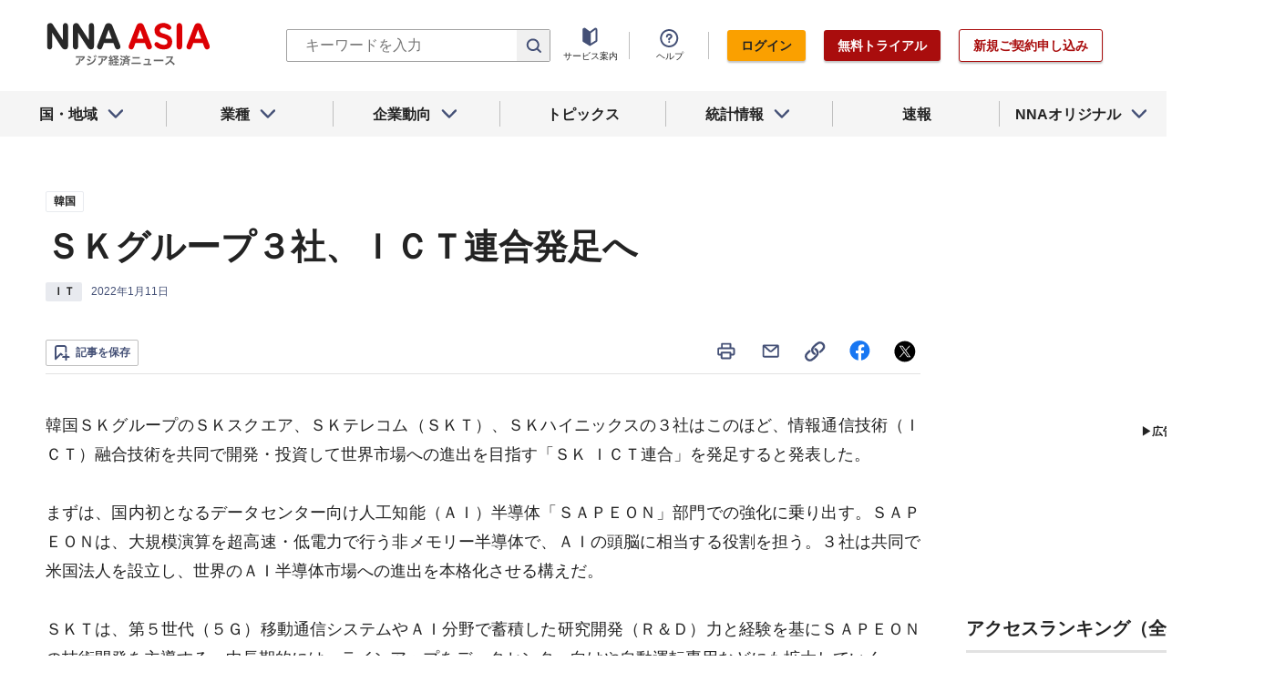

--- FILE ---
content_type: text/html; charset=utf-8
request_url: https://www.nna.jp/news/2284623
body_size: 30901
content:
<!DOCTYPE html><html><head><meta charSet="utf-8"/><title>ＳＫグループ３社、ＩＣＴ連合発足へ - NNA ASIA・韓国・ＩＴ</title><meta name="viewport" content="width=device-width, initial-scale=1, shrink-to-fit=no"/><meta name="description" content="韓国ＳＫグループのＳＫスクエア、ＳＫテレコム（ＳＫＴ）、ＳＫハイニックスの３社はこのほど、情報通信技術（ＩＣＴ）融合技術を共同で開発・投資して世界市場……"/><meta name="apple-itunes-app" content="app-id=6743823207"/><meta property="og:title" content="ＳＫグループ３社、ＩＣＴ連合発足へ - NNA ASIA・韓国・ＩＴ"/><meta property="og:type" content="website"/><meta property="og:site_name" content="NNA.ASIA"/><meta property="og:url" content="https://www.nna.jp/news/2284623"/><meta property="fb:admins" content="60380"/><meta name="twitter:card" content="summary"/><meta name="twitter:site" content="@NNAASIA"/><meta property="og:image" content="/files/images/nna_sns_logo.png"/><meta name="twitter:image" content="https://www.nna.jp/files/images/nna_sns_logo.png"/><meta property="og:description" content="韓国ＳＫグループのＳＫスクエア、ＳＫテレコム（ＳＫＴ）、ＳＫハイニックスの３社はこのほど、情報通信技術（ＩＣＴ）融合技術を共同で開発・投資して世界市場……"/><link rel="canonical" href="https://www.nna.jp/news/2284623"/><link rel="shortcut icon" href="/favicon.ico"/><link rel="apple-touch-icon" type="image/png" href="/icon.png"/><meta name="next-head-count" content="18"/><link rel="preload" href="/_next/static/css/d945a6be44df0655.css" as="style"/><link rel="stylesheet" href="/_next/static/css/d945a6be44df0655.css" data-n-g=""/><link rel="preload" href="/_next/static/css/e923caee07c07536.css" as="style"/><link rel="stylesheet" href="/_next/static/css/e923caee07c07536.css" data-n-p=""/><link rel="preload" href="/_next/static/css/0bbcced8c162c33a.css" as="style"/><link rel="stylesheet" href="/_next/static/css/0bbcced8c162c33a.css" data-n-p=""/><noscript data-n-css=""></noscript><script defer="" nomodule="" src="/_next/static/chunks/polyfills-5cd94c89d3acac5f.js"></script><script src="/_next/static/chunks/webpack-6a21c7080b3f2f28.js" defer=""></script><script src="/_next/static/chunks/framework-89f2f7d214569455.js" defer=""></script><script src="/_next/static/chunks/main-14746a226a42b8b5.js" defer=""></script><script src="/_next/static/chunks/pages/_app-c47f632b10a1df81.js" defer=""></script><script src="/_next/static/chunks/0f1ac474-7ca02b55c8c255d1.js" defer=""></script><script src="/_next/static/chunks/8860-4b52c8228c82203c.js" defer=""></script><script src="/_next/static/chunks/296-70145caeb9aa43d5.js" defer=""></script><script src="/_next/static/chunks/2869-988d707a9abcc796.js" defer=""></script><script src="/_next/static/chunks/9769-d24822d3c830b83c.js" defer=""></script><script src="/_next/static/chunks/8083-21abdd9338bbca5e.js" defer=""></script><script src="/_next/static/chunks/4061-5771df2c7fd14573.js" defer=""></script><script src="/_next/static/chunks/pages/news/%5Bid%5D-1cf297f74c1bcd78.js" defer=""></script><script src="/_next/static/zenPIZNh1f_ysk8_UjED3/_buildManifest.js" defer=""></script><script src="/_next/static/zenPIZNh1f_ysk8_UjED3/_ssgManifest.js" defer=""></script><script src="/_next/static/zenPIZNh1f_ysk8_UjED3/_middlewareManifest.js" defer=""></script></head><body><div id="__next"><div><header class="Header_header__Z8PUO article_print__header___1E_5 
        false
        Header_free_user__bbQS7
      "><div class="Header_inner__tfr0u article_print__header_inner__OgyI_"><h1 class="Header_logo__gECVj"><a class="Header_logo__gECVj Header_logo--asia__JumdV" href="/"><span style="box-sizing:border-box;display:inline-block;overflow:hidden;width:initial;height:initial;background:none;opacity:1;border:0;margin:0;padding:0;position:relative;max-width:100%"><span style="box-sizing:border-box;display:block;width:initial;height:initial;background:none;opacity:1;border:0;margin:0;padding:0;max-width:100%"><img style="display:block;max-width:100%;width:initial;height:initial;background:none;opacity:1;border:0;margin:0;padding:0" alt="" aria-hidden="true" src="data:image/svg+xml,%3csvg%20xmlns=%27http://www.w3.org/2000/svg%27%20version=%271.1%27%20width=%27181%27%20height=%2748%27/%3e"/></span><img alt="NNA ASIA" src="[data-uri]" decoding="async" data-nimg="intrinsic" style="position:absolute;top:0;left:0;bottom:0;right:0;box-sizing:border-box;padding:0;border:none;margin:auto;display:block;width:0;height:0;min-width:100%;max-width:100%;min-height:100%;max-height:100%;object-fit:contain"/><noscript><img alt="NNA ASIA" srcSet="/files/images/headerLogo_asia.svg 1x, /files/images/headerLogo_asia.svg 2x" src="/files/images/headerLogo_asia.svg" decoding="async" data-nimg="intrinsic" style="position:absolute;top:0;left:0;bottom:0;right:0;box-sizing:border-box;padding:0;border:none;margin:auto;display:block;width:0;height:0;min-width:100%;max-width:100%;min-height:100%;max-height:100%;object-fit:contain" loading="lazy"/></noscript></span></a></h1><div class="Header_sp_buttons__lpX3T article_hidePrint__xQr37"><div class="Tooltip_tooltip__container__i9aIC"><div><button class="Header_sp_button__LLjJy Header_sp_button--search__qGn8_">検索</button></div></div><button class="Header_sp_button__LLjJy Header_sp_button--mynews__AcpY3">Myニュース</button></div><div class="Header_search_box__74B66 article_hidePrint__xQr37 "><div class="Tooltip_tooltip__container__i9aIC"><div><div class="Header_search_box__input__zcauk"><form action="/search" method="get"><input class="Header_form__input--search__zYw6j" type="text" name="keywords" placeholder="キーワードを入力" aria-disabled="true" readonly=""/><button class="Header_form__button--search__y0lmx" type="submit" aria-disabled="true"></button></form></div></div></div></div><button class="Header_button--humburger__gj_fn article_hidePrint__xQr37 "><div><span></span><span></span><span></span></div></button><div class="Header_block__Esi6W article_hidePrint__xQr37"><button class="Header_button--close__w8SDQ"></button><div class="Header_btn_blocks__ySs6R"><div class="Header_btn_block__sZWLg"><a class="Header_btn--about__owrJd" href="/corp_contents/service/news">サービス案内</a></div><div class="Header_btn_block__sZWLg Header_btn_block--help__nz_QW"><button href="/contents/help"><a class="Header_btn--help__c5Z86">ヘルプ</a></button></div><div class="Header_btn_block__sZWLg"></div></div></div></div><nav class="GlobalNavi_navigation__n2DC3 article_hidePrint__xQr37"><ul><li class="gnavi__list"><button class="GlobalNavi_dropdown__bC44G  "><span>国・地域</span></button></li><li class="gnavi__list"><button class="GlobalNavi_dropdown__bC44G  "><span>業種</span></button></li><li class="gnavi__list"><button class="GlobalNavi_dropdown__bC44G  "><span>企業動向</span></button></li><li class="gnavi__list"><a href="/web_contents/topics/latest"><span>トピックス</span></a></li><li class="gnavi__list"><button class="GlobalNavi_dropdown__bC44G  "><span>統計情報</span></button></li><li class="gnavi__list"><a href="/flashes/all"><span>速報</span></a></li><li class="gnavi__list"><button class="GlobalNavi_dropdown__bC44G  "><span>NNAオリジナル</span></button></li></ul></nav><div class="GlobalNavi_header__dropdown__I4ziw article_hidePrint__xQr37"><div class="GlobalNavi_dropdown__container__3ryBp container__countries "><ul class="GlobalNavi_dropdown_menu__HVf9E list"><li class="list"><button class="AccordionMenu_dropdown_menu__category__Jxnv_ ">東アジア</button><ul class="AccordionMenu_dropdown_menu__list__81RV3 "><li class=""><a href="/countries/china">中国<!-- --></a></li><li class=""><a href="/countries/hongkong">香港<!-- --></a></li><li class=""><a href="/countries/taiwan">台湾<!-- --></a></li><li class=""><a href="/countries/korea">韓国<!-- --></a></li><li class=""><a href="/countries/japan">日本<!-- --></a></li></ul></li><li class="list"><button class="AccordionMenu_dropdown_menu__category__Jxnv_ ">東南アジア</button><ul class="AccordionMenu_dropdown_menu__list__81RV3 "><li class=""><a href="/countries/thailand">タイ<!-- --></a></li><li class=""><a href="/countries/vietnam">ベトナム<!-- --></a></li><li class=""><a href="/countries/myanmar">ミャンマー<!-- --></a></li><li class=""><a href="/countries/cambodia">カンボジア<!-- --></a></li><li class=""><a href="/countries/laos">ラオス<!-- --></a></li><li class=""><a href="/countries/malaysia">マレーシア<!-- --></a></li><li class=""><a href="/countries/singapore">シンガポール<!-- --></a></li><li class=""><a href="/countries/indonesia">インドネシア<!-- --></a></li><li class=""><a href="/countries/philippines">フィリピン<!-- --></a></li></ul></li><li class="list"><button class="AccordionMenu_dropdown_menu__category__Jxnv_ ">南アジア</button><ul class="AccordionMenu_dropdown_menu__list__81RV3 "><li class=""><a href="/countries/india">インド<!-- --></a></li></ul></li><li class="list"><button class="AccordionMenu_dropdown_menu__category__Jxnv_ ">オセアニア</button><ul class="AccordionMenu_dropdown_menu__list__81RV3 "><li class="CountryGroupLink_aud__0fED2"><a href="/countries/australia">オーストラリア・<!-- --><br/>ニュージーランド<!-- --></a></li></ul></li></ul></div><div class="GlobalNavi_dropdown__container__3ryBp container__categories  "><ul id="dropdown_categories" class="GlobalNavi_dropdown_menu__HVf9E list"><li class="list"><button class="AccordionMenu_dropdown_menu__category__Jxnv_ ">車両</button><ul class="AccordionMenu_dropdown_menu__list__81RV3 "><li><a href="/news/category/automobile">車両<!-- --> 全て<!-- --></a></li><li><a href="/news/category_detail/6">自動車</a></li><li><a href="/news/category_detail/7">二輪車</a></li><li><a href="/news/category_detail/77">車部品</a></li></ul></li><li class="list"><button class="AccordionMenu_dropdown_menu__category__Jxnv_ ">電機</button><ul class="AccordionMenu_dropdown_menu__list__81RV3 "><li><a href="/news/category/electronics">電機<!-- --> 全て<!-- --></a></li></ul></li><li class="list"><button class="AccordionMenu_dropdown_menu__category__Jxnv_ ">食品</button><ul class="AccordionMenu_dropdown_menu__list__81RV3 "><li><a href="/news/category/grocery">食品<!-- --> 全て<!-- --></a></li></ul></li><li class="list"><button class="AccordionMenu_dropdown_menu__category__Jxnv_ ">医薬</button><ul class="AccordionMenu_dropdown_menu__list__81RV3 "><li><a href="/news/category/medical">医薬<!-- --> 全て<!-- --></a></li><li><a href="/news/category_detail/19">保健医療</a></li><li><a href="/news/category_detail/20">医薬品</a></li></ul></li><li class="list"><button class="AccordionMenu_dropdown_menu__category__Jxnv_ ">化学</button><ul class="AccordionMenu_dropdown_menu__list__81RV3 "><li><a href="/news/category/chemistry">化学<!-- --> 全て<!-- --></a></li><li><a href="/news/category_detail/21">化学一般</a></li><li><a href="/news/category_detail/22">バイオ</a></li></ul></li><li class="list"><button class="AccordionMenu_dropdown_menu__category__Jxnv_ ">繊維</button><ul class="AccordionMenu_dropdown_menu__list__81RV3 "><li><a href="/news/category/apparel">繊維<!-- --> 全て<!-- --></a></li></ul></li><li class="list"><button class="AccordionMenu_dropdown_menu__category__Jxnv_ ">鉄鋼</button><ul class="AccordionMenu_dropdown_menu__list__81RV3 "><li><a href="/news/category/steel">鉄鋼<!-- --> 全て<!-- --></a></li><li><a href="/news/category_detail/24">鉄鋼・金属</a></li><li><a href="/news/category_detail/25">宝石・宝飾品</a></li></ul></li><li class="list"><button class="AccordionMenu_dropdown_menu__category__Jxnv_ ">農水</button><ul class="AccordionMenu_dropdown_menu__list__81RV3 "><li><a href="/news/category/agriculture">農水<!-- --> 全て<!-- --></a></li></ul></li><li class="list"><button class="AccordionMenu_dropdown_menu__category__Jxnv_ ">製造</button><ul class="AccordionMenu_dropdown_menu__list__81RV3 "><li><a href="/news/category/manufacture">製造<!-- --> 全て<!-- --></a></li><li><a href="/news/category_detail/27">精密機器</a></li><li><a href="/news/category_detail/28">ゴム・皮革</a></li><li><a href="/news/category_detail/29">紙・パルプ</a></li><li><a href="/news/category_detail/30">機械</a></li><li><a href="/news/category_detail/31">ガラス・セメント</a></li><li><a href="/news/category_detail/26">その他製造</a></li></ul></li><li class="list"><button class="AccordionMenu_dropdown_menu__category__Jxnv_ ">金融</button><ul class="AccordionMenu_dropdown_menu__list__81RV3 "><li><a href="/news/category/finance">金融<!-- --> 全て<!-- --></a></li><li><a href="/news/category_detail/42">金融一般</a></li><li><a href="/news/category_detail/44">証券</a></li><li><a href="/news/category_detail/45">保険</a></li></ul></li><li class="list"><button class="AccordionMenu_dropdown_menu__category__Jxnv_ ">建設</button><ul class="AccordionMenu_dropdown_menu__list__81RV3 "><li><a href="/news/category/construction">建設<!-- --> 全て<!-- --></a></li><li><a href="/news/category_detail/49">不動産</a></li><li><a href="/news/category_detail/50">建設・プラント</a></li></ul></li><li class="list"><button class="AccordionMenu_dropdown_menu__category__Jxnv_ ">運輸</button><ul class="AccordionMenu_dropdown_menu__list__81RV3 "><li><a href="/news/category/transport">運輸<!-- --> 全て<!-- --></a></li><li><a href="/news/category_detail/52">倉庫</a></li><li><a href="/news/category_detail/53">陸運</a></li><li><a href="/news/category_detail/54">海運</a></li><li><a href="/news/category_detail/55">空運</a></li></ul></li><li class="list"><button class="AccordionMenu_dropdown_menu__category__Jxnv_ ">ＩＴ</button><ul class="AccordionMenu_dropdown_menu__list__81RV3 "><li><a href="/news/category/it">ＩＴ<!-- --> 全て<!-- --></a></li><li><a href="/news/category_detail/8">ＩＴ一般</a></li><li><a href="/news/category_detail/10">電子・コンピューター</a></li><li><a href="/news/category_detail/11">通信</a></li></ul></li><li class="list"><button class="AccordionMenu_dropdown_menu__category__Jxnv_ ">資源</button><ul class="AccordionMenu_dropdown_menu__list__81RV3 "><li><a href="/news/category/natural-resources">資源<!-- --> 全て<!-- --></a></li><li><a href="/news/category_detail/35">石油・石炭・ガス</a></li><li><a href="/news/category_detail/36">鉱業</a></li></ul></li><li class="list"><button class="AccordionMenu_dropdown_menu__category__Jxnv_ ">公益</button><ul class="AccordionMenu_dropdown_menu__list__81RV3 "><li><a href="/news/category/energy">公益<!-- --> 全て<!-- --></a></li></ul></li><li class="list"><button class="AccordionMenu_dropdown_menu__category__Jxnv_ ">商業</button><ul class="AccordionMenu_dropdown_menu__list__81RV3 "><li><a href="/news/category/commerce">商業<!-- --> 全て<!-- --></a></li><li><a href="/news/category_detail/46">卸売り</a></li><li><a href="/news/category_detail/78">小売り</a></li></ul></li><li class="list"><button class="AccordionMenu_dropdown_menu__category__Jxnv_ ">サービス</button><ul class="AccordionMenu_dropdown_menu__list__81RV3 "><li><a href="/news/category/service">サービス<!-- --> 全て<!-- --></a></li><li><a href="/news/category_detail/79">外食・飲食</a></li><li><a href="/news/category_detail/48">その他サービス</a></li></ul></li><li class="list"><button class="AccordionMenu_dropdown_menu__category__Jxnv_ ">観光</button><ul class="AccordionMenu_dropdown_menu__list__81RV3 "><li><a href="/news/category/sightseeing">観光<!-- --> 全て<!-- --></a></li></ul></li><li class="list"><button class="AccordionMenu_dropdown_menu__category__Jxnv_ ">媒体</button><ul class="AccordionMenu_dropdown_menu__list__81RV3 "><li><a href="/news/category/media">媒体<!-- --> 全て<!-- --></a></li><li><a href="/news/category_detail/58">メディア</a></li><li><a href="/news/category_detail/57">娯楽</a></li></ul></li><li class="list"><button class="AccordionMenu_dropdown_menu__category__Jxnv_ ">経済</button><ul class="AccordionMenu_dropdown_menu__list__81RV3 "><li><a href="/news/category/economy">経済<!-- --> 全て<!-- --></a></li><li><a href="/news/category_detail/macro_economy">マクロ経済</a></li><li><a href="/news/category_detail/statistics">統計</a></li><li><a href="/news/category_detail/trade">貿易</a></li><li><a href="/news/category_detail/national_finance">財政</a></li><li><a href="/news/category_detail/regulation">政策・法律・規制</a></li><li><a href="/news/category_detail/infrastructure">インフラ</a></li><li><a href="/news/category_detail/environmental">環境</a></li><li><a href="/news/category_detail/capital_investment">設備投資</a></li><li><a href="/news/category_detail/venture_company">ベンチャー</a></li><li><a href="/news/category_detail/account_settlement">決算</a></li><li><a href="/news/category_detail/event">イベント</a></li><li><a href="/news/category_detail/labor">雇用・労務</a></li></ul></li><li class="list"><button class="AccordionMenu_dropdown_menu__category__Jxnv_ ">政治</button><ul class="AccordionMenu_dropdown_menu__list__81RV3 "><li><a href="/news/category/politics">政治<!-- --> 全て<!-- --></a></li><li><a href="/news/category_detail/politics">政治一般</a></li><li><a href="/news/category_detail/diplomacy">外交</a></li><li><a href="/news/category_detail/election">選挙</a></li><li><a href="/news/category_detail/military">軍事</a></li></ul></li><li class="list"><button class="AccordionMenu_dropdown_menu__category__Jxnv_ ">社会</button><ul class="AccordionMenu_dropdown_menu__list__81RV3 "><li><a href="/news/category/society">社会<!-- --> 全て<!-- --></a></li><li><a href="/news/category_detail/society">社会一般</a></li><li><a href="/news/category_detail/affair">事件</a></li><li><a href="/news/category_detail/disaster">災害</a></li><li><a href="/news/category_detail/education">教育</a></li><li><a href="/news/category_detail/culture">文化・宗教</a></li><li><a href="/news/category_detail/sports">スポーツ</a></li></ul></li></ul></div><div class="GlobalNavi_dropdown__container__3ryBp container__tags "><ul class="GlobalNavi_dropdown_menu__HVf9E list"><li class="TagArticlesLink_dropdown_menu__link__P75Cy list"><a href="/news/tag_articles/FromJapan/all"><i class="Icon_icon__QfSMz Icon_icon--chevron_right__m5F9u" style="width:21px;height:21px"></i>日系企業進出<!-- --></a></li></ul></div><div class="GlobalNavi_dropdown__container__3ryBp container__statistics "><ul class="GlobalNavi_dropdown_menu__HVf9E list"></ul></div><div class="GlobalNavi_dropdown__container__3ryBp container__original "><ul class="GlobalNavi_dropdown_menu__HVf9E list"><li class="OriginalLink_dropdown_menu__link__PBTg2 list"><a href="/news/top_articles"><i class="Icon_icon__QfSMz Icon_icon--chevron_right__m5F9u" style="width:21px;height:21px"></i>各国・地域のトップ記事<!-- --></a></li><li class="OriginalLink_dropdown_menu__link__PBTg2 list"><a href="/contents/special"><i class="Icon_icon__QfSMz Icon_icon--chevron_right__m5F9u" style="width:21px;height:21px"></i>特集<!-- --></a></li><li class="OriginalLink_dropdown_menu__link__PBTg2 list"><a href="/contents/serialization"><i class="Icon_icon__QfSMz Icon_icon--chevron_right__m5F9u" style="width:21px;height:21px"></i>連載<!-- --></a></li></ul></div></div></header><div class="LayoutTwoColumn_content__a8jr2 article_print__content__xhj6B"><main class="LayoutTwoColumn_main_content__lVgGt article_print__main__GO3tX"><div class="article_hidePrint__xQr37"><div class="Loading_container__P_fdG"><div class="Loading_circles__0_ZpW"><div class="Loading_circle__z7wwp Loading_circle_1__ljbOV"></div><div class="Loading_circle__z7wwp Loading_circle_2__s9T7u"></div><div class="Loading_circle__z7wwp Loading_circle_3__RZrV_"></div></div></div></div><div class="article_hidePrint__xQr37"><div class="Loading_container__P_fdG"><div class="Loading_circles__0_ZpW"><div class="Loading_circle__z7wwp Loading_circle_1__ljbOV"></div><div class="Loading_circle__z7wwp Loading_circle_2__s9T7u"></div><div class="Loading_circle__z7wwp Loading_circle_3__RZrV_"></div></div></div></div><article><header class="ArticleHeader_header__2L1h4"><div class="ArticleHeader_block__title__wj8vC"><div class="ArticleHeader_country__GG4bU"><div class="Tag_tag__vq_rC"><a class="tag--country" href="/countries/korea">韓国</a></div><span class="china_local_area_name ChinaLocalAreaName_china_local_area_name__6Ag5D undefined"></span></div><h1 class="ArticleHeader_title__CdBj6 article_print__title__CLgYj">ＳＫグループ３社、ＩＣＴ連合発足へ<!-- --></h1><div class="ArticleHeader_subtitle__d0sBv article_print__lead__cnnZT"></div></div><div class="ArticleHeader_properties__LdIRi"><div class="Tag_tag__vq_rC"><a class="tag--category_01" href="/news/category/it">ＩＴ</a></div><div class="ArticleHeader_date__WfUxG"><span class="Datestamp_container__Wyzz0"><time class="Datestamp_text__J12nK" dateTime=""></time><span class="Datestamp_label__dp6Fa article_hidePrint__xQr37"></span></span></div></div></header><div class="article_hidePrint__xQr37 null"><div class="ArticleActions_article_detail__keep_share__zW717"><button></button><div class="ArticleActions_article_detail__share_buttons__2YUk5"><ul><li class="ArticleActions_article_detail__print__iuk_S"><button><i class="Icon_icon__QfSMz Icon_icon--print__KaD18" style="width:24px;height:24px"></i></button></li><li><a href="mailto:?subject=%EF%BC%B3%EF%BC%AB%E3%82%B0%E3%83%AB%E3%83%BC%E3%83%97%EF%BC%93%E7%A4%BE%E3%80%81%EF%BC%A9%EF%BC%A3%EF%BC%B4%E9%80%A3%E5%90%88%E7%99%BA%E8%B6%B3%E3%81%B8%20%20%EF%BC%9ANNA&amp;body=%E4%B8%8B%E8%A8%98%E3%81%AEURL%E3%81%8B%E3%82%89%E3%80%81%E8%A8%98%E4%BA%8B%E3%82%92%E8%AA%AD%E3%82%80%E3%81%93%E3%81%A8%E3%81%8C%E3%81%A7%E3%81%8D%E3%81%BE%E3%81%99%E3%80%82%0d%0ahttps://www.nna.jp/news/2284623"><i class="Icon_icon__QfSMz Icon_icon--mail__v_EaJ" style="width:24px;height:24px"></i></a></li><li><div class="Tooltip_tooltip__container__i9aIC"><div><button><i class="Icon_icon__QfSMz Icon_icon--share__O_4uz" style="width:24px;height:24px"></i></button></div></div></li><li><a href="https://www.facebook.com/sharer/sharer.php?u=https%3A%2F%2Fwww.nna.jp%2Fnews%2F2284623" target="_blank" rel="nofollow"><i class="Icon_icon__QfSMz Icon_icon--facebook__6cD5G" style="width:24px;height:24px"></i></a></li><li><a href="https://twitter.com/share?url=https%3A%2F%2Fwww.nna.jp%2Fnews%2F2284623&amp;text=%EF%BC%B3%EF%BC%AB%E3%82%B0%E3%83%AB%E3%83%BC%E3%83%97%EF%BC%93%E7%A4%BE%E3%80%81%EF%BC%A9%EF%BC%A3%EF%BC%B4%E9%80%A3%E5%90%88%E7%99%BA%E8%B6%B3%E3%81%B8%20%20%EF%BC%9ANNA" target="_blank" rel="nofollow"><i class="Icon_icon__QfSMz Icon_icon--icon_x___69M4" style="width:24px;height:24px"></i></a></li></ul></div></div></div><div class="ArticleBody_container__bDPNA article_print__body__dioLd"></div><div class="ArticleTags_container__c6bQz"><dl class="ArticleTags_tags__csGPg"><div><dt>国・地域</dt><dd class="country"><div class="Tag_tag__vq_rC"><a class="tag--country" href="/countries/korea">韓国</a></div><span class="china_local_area_name ChinaLocalAreaName_china_local_area_name__6Ag5D undefined"></span></dd><dt>業種</dt><dd><div class="Tag_tag__vq_rC"><a class="tag--category_01" href="/news/category/it">ＩＴ</a></div></dd></div><div class="ArticleTags_keywords__dtCwW"><dt>関連タグ</dt><dd><ul class="ArticleTags_tagItems__9I1hJ"><li><div class="Tag_tag__vq_rC"><a class="tag--category_02" href="/countries/korea">韓国</a></div></li><li><div class="Tag_tag__vq_rC"><a class="tag--category_02" href="/news/category_detail/8">ＩＴ一般</a></div></li><li><div class="Tag_tag__vq_rC"><a class="tag--category_02" href="/news/category_detail/10">電子・コンピューター</a></div></li><li><div class="Tag_tag__vq_rC"><a class="tag--category_02" href="/news/category_detail/11">通信</a></div></li></ul></dd></div></dl></div><div class="_id__actions__Dutb_ article_hidePrint__xQr37"><div class="ArticleActions_article_detail__keep_share__zW717"><div class="Tooltip_tooltip__container__i9aIC"><div><button class="SaveButton_button_save_detail__sDMeg "><span></span></button></div></div><div class="ArticleActions_article_detail__share_buttons__2YUk5"><ul><li class="ArticleActions_article_detail__print__iuk_S"><button><i class="Icon_icon__QfSMz Icon_icon--print__KaD18" style="width:24px;height:24px"></i></button></li><li><a href="mailto:?subject=%EF%BC%B3%EF%BC%AB%E3%82%B0%E3%83%AB%E3%83%BC%E3%83%97%EF%BC%93%E7%A4%BE%E3%80%81%EF%BC%A9%EF%BC%A3%EF%BC%B4%E9%80%A3%E5%90%88%E7%99%BA%E8%B6%B3%E3%81%B8%20%20%EF%BC%9ANNA&amp;body=%E4%B8%8B%E8%A8%98%E3%81%AEURL%E3%81%8B%E3%82%89%E3%80%81%E8%A8%98%E4%BA%8B%E3%82%92%E8%AA%AD%E3%82%80%E3%81%93%E3%81%A8%E3%81%8C%E3%81%A7%E3%81%8D%E3%81%BE%E3%81%99%E3%80%82%0d%0ahttps://www.nna.jp/news/2284623"><i class="Icon_icon__QfSMz Icon_icon--mail__v_EaJ" style="width:24px;height:24px"></i></a></li><li><div class="Tooltip_tooltip__container__i9aIC"><div><button><i class="Icon_icon__QfSMz Icon_icon--share__O_4uz" style="width:24px;height:24px"></i></button></div></div></li><li><a href="https://www.facebook.com/sharer/sharer.php?u=https%3A%2F%2Fwww.nna.jp%2Fnews%2F2284623" target="_blank" rel="nofollow"><i class="Icon_icon__QfSMz Icon_icon--facebook__6cD5G" style="width:24px;height:24px"></i></a></li><li><a href="https://twitter.com/share?url=https%3A%2F%2Fwww.nna.jp%2Fnews%2F2284623&amp;text=%EF%BC%B3%EF%BC%AB%E3%82%B0%E3%83%AB%E3%83%BC%E3%83%97%EF%BC%93%E7%A4%BE%E3%80%81%EF%BC%A9%EF%BC%A3%EF%BC%B4%E9%80%A3%E5%90%88%E7%99%BA%E8%B6%B3%E3%81%B8%20%20%EF%BC%9ANNA" target="_blank" rel="nofollow"><i class="Icon_icon__QfSMz Icon_icon--icon_x___69M4" style="width:24px;height:24px"></i></a></li></ul></div></div></div><div class="GooglePublisherTag_mobile__ads__container__Rc2nG GooglePublisherTag_mobile__ads__container__last__WkeZe"><div id="div-gpt-ad-1662470035994-0" style="width:300px;height:250px"></div></div><div class="CountryLatestArticles_container__hjN5F article_hidePrint__xQr37"><div class="SectionTitle_container__xRSPH"><h3 class="SectionTitle_title__xiB34">韓国の最新ニュース<!-- --></h3></div><div><article class="ArticleListItem_container__hpi0o"><a class="ArticleListItem_title__H5nLb" href="/news/2883855"><h3 title="現代自の時価総額、100兆ウォンに迫る">現代自の時価総額、100兆ウォンに迫る</h3></a><div class="ArticleListItem_properties__3sRtr"><div class="ArticleListItem_tags__qnCF0" title="韓国 車両 自動車 ＩＴ一般 電子・コンピューター その他製造 金融一般 証券"><div class="ArticleListItem_tags_inner__rKgW0"><div class="article--country--tag"><div class="Tag_tag__vq_rC"><a class="tag--country" href="/countries/korea">韓国</a></div><span class="china_local_area_name ChinaLocalAreaName_china_local_area_name__6Ag5D ChinaLocalAreaName_list__GVDpt"></span></div><div class="Tag_tag__vq_rC"><a class="tag--category_01" href="/news/category/automobile">車両</a></div><div class="Tag_tag__vq_rC"><a class="tag--category_02" href="/news/category_detail/6">自動車</a></div><div class="Tag_tag__vq_rC"><a class="tag--category_02" href="/news/category_detail/8">ＩＴ一般</a></div><div class="Tag_tag__vq_rC"><a class="tag--category_02" href="/news/category_detail/10">電子・コンピューター</a></div><div class="Tag_tag__vq_rC"><a class="tag--category_02" href="/news/category_detail/26">その他製造</a></div><div class="Tag_tag__vq_rC"><a class="tag--category_02" href="/news/category_detail/42">金融一般</a></div><div class="Tag_tag__vq_rC"><a class="tag--category_02" href="/news/category_detail/44">証券</a></div></div></div><div><span class="Datestamp_container__Wyzz0"><time class="Datestamp_text__J12nK" dateTime=""></time><span class="Datestamp_label__dp6Fa article_hidePrint__xQr37">NEW</span></span></div><div class="ArticleListItem_lockIcon__pi_m_"><i class="Icon_icon__QfSMz Icon_icon--lock__A5iqC" style="width:16px;height:16px"></i></div><div class="Tooltip_tooltip__container__i9aIC"><div><button class="SaveButton_button_save_simple__sSYS2 "><span></span></button></div></div></div></article><article class="ArticleListItem_container__hpi0o"><a class="ArticleListItem_title__H5nLb" href="/news/2882849"><h3 title="ＫＴ、台湾ケーブル大手とサービス開発へ">ＫＴ、台湾ケーブル大手とサービス開発へ</h3></a><div class="ArticleListItem_properties__3sRtr"><div class="ArticleListItem_tags__qnCF0" title="韓国 ＩＴ ＩＴ一般 通信 メディア"><div class="ArticleListItem_tags_inner__rKgW0"><div class="article--country--tag"><div class="Tag_tag__vq_rC"><a class="tag--country" href="/countries/korea">韓国</a></div><span class="china_local_area_name ChinaLocalAreaName_china_local_area_name__6Ag5D ChinaLocalAreaName_list__GVDpt"></span></div><div class="Tag_tag__vq_rC"><a class="tag--category_01" href="/news/category/it">ＩＴ</a></div><div class="Tag_tag__vq_rC"><a class="tag--category_02" href="/news/category_detail/8">ＩＴ一般</a></div><div class="Tag_tag__vq_rC"><a class="tag--category_02" href="/news/category_detail/11">通信</a></div><div class="Tag_tag__vq_rC"><a class="tag--category_02" href="/news/category_detail/58">メディア</a></div></div></div><div><span class="Datestamp_container__Wyzz0"><time class="Datestamp_text__J12nK" dateTime=""></time><span class="Datestamp_label__dp6Fa article_hidePrint__xQr37"></span></span></div><div class="ArticleListItem_lockIcon__pi_m_"><i class="Icon_icon__QfSMz Icon_icon--lock__A5iqC" style="width:16px;height:16px"></i></div><div class="Tooltip_tooltip__container__i9aIC"><div><button class="SaveButton_button_save_simple__sSYS2 "><span></span></button></div></div></div></article><article class="ArticleListItem_container__hpi0o"><a class="ArticleListItem_title__H5nLb" href="/news/2883899"><h3 title="経済８団体、第３次商法改正案の補完要求">経済８団体、第３次商法改正案の補完要求</h3></a><div class="ArticleListItem_properties__3sRtr"><div class="ArticleListItem_tags__qnCF0" title="韓国 経済 マクロ経済 政策・法律・規制"><div class="ArticleListItem_tags_inner__rKgW0"><div class="article--country--tag"><div class="Tag_tag__vq_rC"><a class="tag--country" href="/countries/korea">韓国</a></div><span class="china_local_area_name ChinaLocalAreaName_china_local_area_name__6Ag5D ChinaLocalAreaName_list__GVDpt"></span></div><div class="Tag_tag__vq_rC"><a class="tag--category_01" href="/news/category/economy">経済</a></div><div class="Tag_tag__vq_rC"><a class="tag--category_02" href="/news/category_detail/macro_economy">マクロ経済</a></div><div class="Tag_tag__vq_rC"><a class="tag--category_02" href="/news/category_detail/regulation">政策・法律・規制</a></div></div></div><div><span class="Datestamp_container__Wyzz0"><time class="Datestamp_text__J12nK" dateTime=""></time><span class="Datestamp_label__dp6Fa article_hidePrint__xQr37">NEW</span></span></div><div class="ArticleListItem_lockIcon__pi_m_"><i class="Icon_icon__QfSMz Icon_icon--lock__A5iqC" style="width:16px;height:16px"></i></div><div class="Tooltip_tooltip__container__i9aIC"><div><button class="SaveButton_button_save_simple__sSYS2 "><span></span></button></div></div></div></article></div></div><section class="top_section__gRSZo article_hidePrint__xQr37"><div class="Heading_heading__container__HHlCE"><h2 class="heading__contents--L
        undefined
        ">各国・地域のトップ記事</h2></div><div class="top_container__col3__Yypgg"><div><article class="FeatureArticle_container__4iEVC  with_image"><div class="article__summary"><div class="Tag_tag__vq_rC"><a class="tag--country" href="/countries/china">中国</a></div><span class="china_local_area_name ChinaLocalAreaName_china_local_area_name__6Ag5D undefined"></span><a class="FeatureArticle_link__gHQHP" href="/news/2882854"><h2 class="article__title">メモリー不足、車にも波及</h2></a><div class="article__property"><div class="NewsProperties_container__ve4pR"><div class="Tag_tag__vq_rC"><a class="tag--original" href="/news/tag_articles/PickUp/all">PICK UP</a></div><div class="tag__categories"><div class="tag__categories_inner"><div class="Tag_tag__vq_rC"><a class="tag--category_01" href="/news/category/automobile">車両</a></div><div class="Tag_tag__vq_rC"><a class="tag--category_02" href="/news/category_detail/6">自動車</a></div><div class="Tag_tag__vq_rC"><a class="tag--category_02" href="/news/category_detail/8">ＩＴ一般</a></div><div class="Tag_tag__vq_rC"><a class="tag--category_02" href="/news/category_detail/10">電子・コンピューター</a></div><div class="Tag_tag__vq_rC"><a class="tag--category_02" href="/news/category_detail/11">通信</a></div><div class="Tag_tag__vq_rC"><a class="tag--category_02" href="/news/category_detail/77">車部品</a></div></div></div></div><span class="Datestamp_container__Wyzz0"><time class="Datestamp_text__J12nK" dateTime=""></time><span class="Datestamp_label__dp6Fa article_hidePrint__xQr37">NEW</span></span><span class="paiedIcon"><i class="Icon_icon__QfSMz Icon_icon--lock__A5iqC" style="width:16px;height:16px"></i></span></div></div><div><div class="article__thumbnail"><a class="FeatureArticle_link__gHQHP" tabindex="-1" href="/news/2882854"><span style="box-sizing:border-box;display:block;overflow:hidden;width:initial;height:initial;background:none;opacity:1;border:0;margin:0;padding:0;position:absolute;top:0;left:0;bottom:0;right:0"><img alt="" src="[data-uri]" decoding="async" data-nimg="fill" style="position:absolute;top:0;left:0;bottom:0;right:0;box-sizing:border-box;padding:0;border:none;margin:auto;display:block;width:0;height:0;min-width:100%;max-width:100%;min-height:100%;max-height:100%;object-fit:contain"/><noscript><img alt="" sizes="100vw" srcSet="https://www.nna.jp/uploads/article_image/image_with_caption/13827218/20260121_cnd_top_w.jpg 640w, https://www.nna.jp/uploads/article_image/image_with_caption/13827218/20260121_cnd_top_w.jpg 750w, https://www.nna.jp/uploads/article_image/image_with_caption/13827218/20260121_cnd_top_w.jpg 828w, https://www.nna.jp/uploads/article_image/image_with_caption/13827218/20260121_cnd_top_w.jpg 1080w, https://www.nna.jp/uploads/article_image/image_with_caption/13827218/20260121_cnd_top_w.jpg 1200w, https://www.nna.jp/uploads/article_image/image_with_caption/13827218/20260121_cnd_top_w.jpg 1920w, https://www.nna.jp/uploads/article_image/image_with_caption/13827218/20260121_cnd_top_w.jpg 2048w, https://www.nna.jp/uploads/article_image/image_with_caption/13827218/20260121_cnd_top_w.jpg 3840w" src="https://www.nna.jp/uploads/article_image/image_with_caption/13827218/20260121_cnd_top_w.jpg" decoding="async" data-nimg="fill" style="position:absolute;top:0;left:0;bottom:0;right:0;box-sizing:border-box;padding:0;border:none;margin:auto;display:block;width:0;height:0;min-width:100%;max-width:100%;min-height:100%;max-height:100%;object-fit:contain" loading="lazy"/></noscript></span></a></div></div></article></div><div><article class="FeatureArticle_container__4iEVC  with_image"><div class="article__summary"><div class="Tag_tag__vq_rC"><a class="tag--country" href="/countries/hongkong">香港</a></div><span class="china_local_area_name ChinaLocalAreaName_china_local_area_name__6Ag5D undefined"></span><a class="FeatureArticle_link__gHQHP" href="/news/2884026"><h2 class="article__title">飲用水偽装、職員を処分へ</h2></a><div class="article__property"><div class="NewsProperties_container__ve4pR"><div class="Tag_tag__vq_rC"><a class="tag--original" href="/news/tag_articles/PickUp/all">PICK UP</a></div><div class="tag__categories"><div class="tag__categories_inner"><div class="Tag_tag__vq_rC"><a class="tag--category_01" href="/news/category/society">社会</a></div><div class="Tag_tag__vq_rC"><a class="tag--category_02" href="/news/category_detail/18">食品・飲料</a></div><div class="Tag_tag__vq_rC"><a class="tag--category_02" href="/news/category_detail/society">社会一般</a></div><div class="Tag_tag__vq_rC"><a class="tag--category_02" href="/news/category_detail/regulation">政策・法律・規制</a></div></div></div></div><span class="Datestamp_container__Wyzz0"><time class="Datestamp_text__J12nK" dateTime=""></time><span class="Datestamp_label__dp6Fa article_hidePrint__xQr37">NEW</span></span><span class="paiedIcon"><i class="Icon_icon__QfSMz Icon_icon--lock__A5iqC" style="width:16px;height:16px"></i></span></div></div><div><div class="article__thumbnail"><a class="FeatureArticle_link__gHQHP" tabindex="-1" href="/news/2884026"><span style="box-sizing:border-box;display:block;overflow:hidden;width:initial;height:initial;background:none;opacity:1;border:0;margin:0;padding:0;position:absolute;top:0;left:0;bottom:0;right:0"><img alt="" src="[data-uri]" decoding="async" data-nimg="fill" style="position:absolute;top:0;left:0;bottom:0;right:0;box-sizing:border-box;padding:0;border:none;margin:auto;display:block;width:0;height:0;min-width:100%;max-width:100%;min-height:100%;max-height:100%;object-fit:contain"/><noscript><img alt="" sizes="100vw" srcSet="https://www.nna.jp/uploads/article_image/image_with_caption/13841523/20260121_hkd_top_w.jpg 640w, https://www.nna.jp/uploads/article_image/image_with_caption/13841523/20260121_hkd_top_w.jpg 750w, https://www.nna.jp/uploads/article_image/image_with_caption/13841523/20260121_hkd_top_w.jpg 828w, https://www.nna.jp/uploads/article_image/image_with_caption/13841523/20260121_hkd_top_w.jpg 1080w, https://www.nna.jp/uploads/article_image/image_with_caption/13841523/20260121_hkd_top_w.jpg 1200w, https://www.nna.jp/uploads/article_image/image_with_caption/13841523/20260121_hkd_top_w.jpg 1920w, https://www.nna.jp/uploads/article_image/image_with_caption/13841523/20260121_hkd_top_w.jpg 2048w, https://www.nna.jp/uploads/article_image/image_with_caption/13841523/20260121_hkd_top_w.jpg 3840w" src="https://www.nna.jp/uploads/article_image/image_with_caption/13841523/20260121_hkd_top_w.jpg" decoding="async" data-nimg="fill" style="position:absolute;top:0;left:0;bottom:0;right:0;box-sizing:border-box;padding:0;border:none;margin:auto;display:block;width:0;height:0;min-width:100%;max-width:100%;min-height:100%;max-height:100%;object-fit:contain" loading="lazy"/></noscript></span></a></div></div></article></div><div><article class="FeatureArticle_container__4iEVC  with_image"><div class="article__summary"><div class="Tag_tag__vq_rC"><a class="tag--country" href="/countries/taiwan">台湾</a></div><span class="china_local_area_name ChinaLocalAreaName_china_local_area_name__6Ag5D undefined"></span><a class="FeatureArticle_link__gHQHP" href="/news/2883947"><h2 class="article__title">輸入食品の安全基準は維持か</h2></a><div class="article__property"><div class="NewsProperties_container__ve4pR"><div class="Tag_tag__vq_rC"><a class="tag--original" href="/news/tag_articles/PickUp/all">PICK UP</a></div><div class="tag__categories"><div class="tag__categories_inner"><div class="Tag_tag__vq_rC"><a class="tag--category_01" href="/news/category/economy">経済</a></div><div class="Tag_tag__vq_rC"><a class="tag--category_02" href="/news/category_detail/macro_economy">マクロ経済</a></div><div class="Tag_tag__vq_rC"><a class="tag--category_02" href="/news/category_detail/trade">貿易</a></div><div class="Tag_tag__vq_rC"><a class="tag--category_02" href="/news/category_detail/6">自動車</a></div><div class="Tag_tag__vq_rC"><a class="tag--category_02" href="/news/category_detail/8">ＩＴ一般</a></div><div class="Tag_tag__vq_rC"><a class="tag--category_02" href="/news/category_detail/10">電子・コンピューター</a></div><div class="Tag_tag__vq_rC"><a class="tag--category_02" href="/news/category_detail/18">食品・飲料</a></div><div class="Tag_tag__vq_rC"><a class="tag--category_02" href="/news/category_detail/34">農林・水産</a></div><div class="Tag_tag__vq_rC"><a class="tag--category_02" href="/news/category_detail/regulation">政策・法律・規制</a></div><div class="Tag_tag__vq_rC"><a class="tag--category_02" href="/news/category_detail/diplomacy">外交</a></div></div></div></div><span class="Datestamp_container__Wyzz0"><time class="Datestamp_text__J12nK" dateTime=""></time><span class="Datestamp_label__dp6Fa article_hidePrint__xQr37">NEW</span></span><span class="paiedIcon"><i class="Icon_icon__QfSMz Icon_icon--lock__A5iqC" style="width:16px;height:16px"></i></span></div></div><div><div class="article__thumbnail"><a class="FeatureArticle_link__gHQHP" tabindex="-1" href="/news/2883947"><span style="box-sizing:border-box;display:block;overflow:hidden;width:initial;height:initial;background:none;opacity:1;border:0;margin:0;padding:0;position:absolute;top:0;left:0;bottom:0;right:0"><img alt="" src="[data-uri]" decoding="async" data-nimg="fill" style="position:absolute;top:0;left:0;bottom:0;right:0;box-sizing:border-box;padding:0;border:none;margin:auto;display:block;width:0;height:0;min-width:100%;max-width:100%;min-height:100%;max-height:100%;object-fit:contain"/><noscript><img alt="" sizes="100vw" srcSet="https://www.nna.jp/uploads/article_image/image_with_caption/13840473/20260121_tw_US-Taiwan_Tradeagreement.jpg 640w, https://www.nna.jp/uploads/article_image/image_with_caption/13840473/20260121_tw_US-Taiwan_Tradeagreement.jpg 750w, https://www.nna.jp/uploads/article_image/image_with_caption/13840473/20260121_tw_US-Taiwan_Tradeagreement.jpg 828w, https://www.nna.jp/uploads/article_image/image_with_caption/13840473/20260121_tw_US-Taiwan_Tradeagreement.jpg 1080w, https://www.nna.jp/uploads/article_image/image_with_caption/13840473/20260121_tw_US-Taiwan_Tradeagreement.jpg 1200w, https://www.nna.jp/uploads/article_image/image_with_caption/13840473/20260121_tw_US-Taiwan_Tradeagreement.jpg 1920w, https://www.nna.jp/uploads/article_image/image_with_caption/13840473/20260121_tw_US-Taiwan_Tradeagreement.jpg 2048w, https://www.nna.jp/uploads/article_image/image_with_caption/13840473/20260121_tw_US-Taiwan_Tradeagreement.jpg 3840w" src="https://www.nna.jp/uploads/article_image/image_with_caption/13840473/20260121_tw_US-Taiwan_Tradeagreement.jpg" decoding="async" data-nimg="fill" style="position:absolute;top:0;left:0;bottom:0;right:0;box-sizing:border-box;padding:0;border:none;margin:auto;display:block;width:0;height:0;min-width:100%;max-width:100%;min-height:100%;max-height:100%;object-fit:contain" loading="lazy"/></noscript></span></a></div></div></article></div></div><div class="top_list__link__4veD8"><a class="textlink__to_list TextLinkToList_container__BE9Kl  " href="/news/top_articles"><span class="TextLinkToList_title__PjFie">各国・地域のトップ記事一覧へ</span><i class="Icon_icon__QfSMz Icon_icon--chevron_right__m5F9u" style="width:21px;height:21px"></i></a></div></section><div class="GooglePublisherTag_mobile__ads__container__Rc2nG"></div></article></main><div class="AsideContents_sidebar__D3TIV article_hidePrint__xQr37"><div class="Loading_container__P_fdG"><div class="Loading_circles__0_ZpW"><div class="Loading_circle__z7wwp Loading_circle_1__ljbOV"></div><div class="Loading_circle__z7wwp Loading_circle_2__s9T7u"></div><div class="Loading_circle__z7wwp Loading_circle_3__RZrV_"></div></div></div><div class="Loading_container__P_fdG"><div class="Loading_circles__0_ZpW"><div class="Loading_circle__z7wwp Loading_circle_1__ljbOV"></div><div class="Loading_circle__z7wwp Loading_circle_2__s9T7u"></div><div class="Loading_circle__z7wwp Loading_circle_3__RZrV_"></div></div></div><div class="AsideContents_ads__container__E1k_u"><div id="div-gpt-ad-1658459405189-0" style="width:300px;height:250px"></div><a class="AsideContents_ad-info-link__mveYL" href="https://www.nna.jp/corp_contents/ad/">▶広告掲載について</a></div><div class="AsideContents_ads__container__E1k_u"><div id="div-gpt-ad-1658459902005-0" style="width:300px;height:60px"></div></div><div class="AsideContents_ads__container__E1k_u"><div id="div-gpt-ad-1658460418210-0" style="width:300px;height:60px"></div></div><div class="AsideContents_ranking__container__42ie_"><div class="Loading_container__P_fdG"><div class="Loading_circles__0_ZpW"><div class="Loading_circle__z7wwp Loading_circle_1__ljbOV"></div><div class="Loading_circle__z7wwp Loading_circle_2__s9T7u"></div><div class="Loading_circle__z7wwp Loading_circle_3__RZrV_"></div></div></div></div><div class="AsideContents_newsheadline__container__xmmuA"><div class="Loading_container__P_fdG"><div class="Loading_circles__0_ZpW"><div class="Loading_circle__z7wwp Loading_circle_1__ljbOV"></div><div class="Loading_circle__z7wwp Loading_circle_2__s9T7u"></div><div class="Loading_circle__z7wwp Loading_circle_3__RZrV_"></div></div></div></div><div class="AsideContents_nna-info__container__mxry_"><div class="Heading_heading__container__HHlCE"><h1 class="heading__contents--M
        undefined
        ">NNAからのお知らせ</h1></div><div id="div-gpt-ad-1714099642636-0" style="width:318px;height:18px"></div></div><div class="AsideContents_ads__container__E1k_u"><div id="div-gpt-ad-1658459634134-0" style="width:300px;height:250px"></div></div><div class="AsideContents_ads__container__E1k_u"><div id="div-gpt-ad-1658460547144-0" style="width:300px;height:60px"></div></div><div class="AsideContents_ads__container__E1k_u"><div id="div-gpt-ad-1658460869187-0" style="width:300px;height:60px"></div></div><div class="AsideContents_ads__container__E1k_u"></div><div class="AsideContents_sns__container__otqHb"><div class="Heading_heading__container__HHlCE"><h1 class="heading__contents--M
        undefined
        ">SNSでNNAをフォロー</h1></div><section class="SnsFollow_container__kR1xx"><a target="_blank" href="https://www.facebook.com/news.nna.asia/"><i class="Icon_icon__QfSMz Icon_icon--facebook__6cD5G" style="width:48px;height:48px"></i></a><a target="_blank" href="https://x.com/NNAASIA/"><i class="Icon_icon__QfSMz Icon_icon--icon_x___69M4" style="width:48px;height:48px"></i></a><a target="_blank" href="https://www.instagram.com/nna_asia/"><i class="Icon_icon__QfSMz Icon_icon--instagram__KP0va" style="width:48px;height:48px"></i></a></section></div></div></div><footer class="Footer_footer__Dhw_9 article_print__footer__8iWos false"><div class="Footer_footer__content__3I8ZZ article_hidePrint__xQr37"><section class="undefined undefined"><dl><dt>NNA POWER ASIAについて</dt><dd><ul><li><a href="/corp_contents/privacy">プライバシーポリシー</a></li><li><a href="/corp_contents/copyright">著作権について</a></li><li><a href="/corp_contents/agreement">有料サービス利用契約約款</a></li><li><a href="/contents/help">ヘルプ</a></li></ul></dd></dl></section><section class="undefined undefined"><dl><dt>NNAについて</dt><dd><ul><li><a href="/corp_contents">会社情報</a></li><li><a href="/corp_contents/employment">採用情報</a></li><li><a href="/corp_contents/service">サービス案内</a></li><li><a href="/corp_contents/ad">広告掲載</a></li><li><a href="/inquiry">お問い合わせ</a></li><li><a href="/corp_contents/osirase">お知らせ</a></li><li><a href="/corp_contents/seminar">セミナーイベント</a></li><li><a href="/corp_contents/book">出版物</a></li></ul></dd></dl></section><section class="undefined Footer_footer__menu_service__sBJuM"><dl><dt>NNAの他のサービス</dt><dd><ul><li><a href="https://databank.nna.jp/"><span style="box-sizing:border-box;display:inline-block;overflow:hidden;width:initial;height:initial;background:none;opacity:1;border:0;margin:0;padding:0;position:relative;max-width:100%"><span style="box-sizing:border-box;display:block;width:initial;height:initial;background:none;opacity:1;border:0;margin:0;padding:0;max-width:100%"><img style="display:block;max-width:100%;width:initial;height:initial;background:none;opacity:1;border:0;margin:0;padding:0" alt="" aria-hidden="true" src="data:image/svg+xml,%3csvg%20xmlns=%27http://www.w3.org/2000/svg%27%20version=%271.1%27%20width=%27125%27%20height=%2718%27/%3e"/></span><img alt="NNAアジアビジネスデータバンク" src="[data-uri]" decoding="async" data-nimg="intrinsic" style="position:absolute;top:0;left:0;bottom:0;right:0;box-sizing:border-box;padding:0;border:none;margin:auto;display:block;width:0;height:0;min-width:100%;max-width:100%;min-height:100%;max-height:100%"/><noscript><img alt="NNAアジアビジネスデータバンク" srcSet="/files/images/logo_nna_databank.png 1x, /files/images/logo_nna_databank.png 2x" src="/files/images/logo_nna_databank.png" decoding="async" data-nimg="intrinsic" style="position:absolute;top:0;left:0;bottom:0;right:0;box-sizing:border-box;padding:0;border:none;margin:auto;display:block;width:0;height:0;min-width:100%;max-width:100%;min-height:100%;max-height:100%" loading="lazy"/></noscript></span></a></li><li><a href="https://alcd.nna.jp/service/"><span style="box-sizing:border-box;display:inline-block;overflow:hidden;width:initial;height:initial;background:none;opacity:1;border:0;margin:0;padding:0;position:relative;max-width:100%"><span style="box-sizing:border-box;display:block;width:initial;height:initial;background:none;opacity:1;border:0;margin:0;padding:0;max-width:100%"><img style="display:block;max-width:100%;width:initial;height:initial;background:none;opacity:1;border:0;margin:0;padding:0" alt="" aria-hidden="true" src="data:image/svg+xml,%3csvg%20xmlns=%27http://www.w3.org/2000/svg%27%20version=%271.1%27%20width=%27152%27%20height=%2734%27/%3e"/></span><img alt="NNAアジア現地企業データベース" src="[data-uri]" decoding="async" data-nimg="intrinsic" style="position:absolute;top:0;left:0;bottom:0;right:0;box-sizing:border-box;padding:0;border:none;margin:auto;display:block;width:0;height:0;min-width:100%;max-width:100%;min-height:100%;max-height:100%"/><noscript><img alt="NNAアジア現地企業データベース" srcSet="/files/images/logo_local_company_database.png 1x, /files/images/logo_local_company_database.png 2x" src="/files/images/logo_local_company_database.png" decoding="async" data-nimg="intrinsic" style="position:absolute;top:0;left:0;bottom:0;right:0;box-sizing:border-box;padding:0;border:none;margin:auto;display:block;width:0;height:0;min-width:100%;max-width:100%;min-height:100%;max-height:100%" loading="lazy"/></noscript></span></a></li><li><a href="/club_contents"><span style="box-sizing:border-box;display:inline-block;overflow:hidden;width:initial;height:initial;background:none;opacity:1;border:0;margin:0;padding:0;position:relative;max-width:100%"><span style="box-sizing:border-box;display:block;width:initial;height:initial;background:none;opacity:1;border:0;margin:0;padding:0;max-width:100%"><img style="display:block;max-width:100%;width:initial;height:initial;background:none;opacity:1;border:0;margin:0;padding:0" alt="" aria-hidden="true" src="data:image/svg+xml,%3csvg%20xmlns=%27http://www.w3.org/2000/svg%27%20version=%271.1%27%20width=%27128%27%20height=%2720%27/%3e"/></span><img alt="NNA倶楽部" src="[data-uri]" decoding="async" data-nimg="intrinsic" style="position:absolute;top:0;left:0;bottom:0;right:0;box-sizing:border-box;padding:0;border:none;margin:auto;display:block;width:0;height:0;min-width:100%;max-width:100%;min-height:100%;max-height:100%"/><noscript><img alt="NNA倶楽部" srcSet="/files/images/logo_nna_club.png 1x, /files/images/logo_nna_club.png 2x" src="/files/images/logo_nna_club.png" decoding="async" data-nimg="intrinsic" style="position:absolute;top:0;left:0;bottom:0;right:0;box-sizing:border-box;padding:0;border:none;margin:auto;display:block;width:0;height:0;min-width:100%;max-width:100%;min-height:100%;max-height:100%" loading="lazy"/></noscript></span></a></li><li><a href="https://europe.nna.jp/"><span style="box-sizing:border-box;display:inline-block;overflow:hidden;width:initial;height:initial;background:none;opacity:1;border:0;margin:0;padding:0;position:relative;max-width:100%"><span style="box-sizing:border-box;display:block;width:initial;height:initial;background:none;opacity:1;border:0;margin:0;padding:0;max-width:100%"><img style="display:block;max-width:100%;width:initial;height:initial;background:none;opacity:1;border:0;margin:0;padding:0" alt="" aria-hidden="true" src="data:image/svg+xml,%3csvg%20xmlns=%27http://www.w3.org/2000/svg%27%20version=%271.1%27%20width=%27152%27%20height=%2720%27/%3e"/></span><img alt="NNA EUROPE" src="[data-uri]" decoding="async" data-nimg="intrinsic" style="position:absolute;top:0;left:0;bottom:0;right:0;box-sizing:border-box;padding:0;border:none;margin:auto;display:block;width:0;height:0;min-width:100%;max-width:100%;min-height:100%;max-height:100%"/><noscript><img alt="NNA EUROPE" srcSet="/files/images/logo_nna_europe.png 1x, /files/images/logo_nna_europe.png 2x" src="/files/images/logo_nna_europe.png" decoding="async" data-nimg="intrinsic" style="position:absolute;top:0;left:0;bottom:0;right:0;box-sizing:border-box;padding:0;border:none;margin:auto;display:block;width:0;height:0;min-width:100%;max-width:100%;min-height:100%;max-height:100%" loading="lazy"/></noscript></span></a></li></ul></dd></dl></section><section class="Footer_footer__sns_follow__unNAG"><dl><dt>SNSでNNAをフォロー</dt><dd><section class="SnsFollow_container__kR1xx"><a target="_blank" href="https://www.facebook.com/news.nna.asia/"><i class="Icon_icon__QfSMz Icon_icon--facebook__6cD5G" style="width:48px;height:48px"></i></a><a target="_blank" href="https://x.com/NNAASIA/"><i class="Icon_icon__QfSMz Icon_icon--icon_x___69M4" style="width:48px;height:48px"></i></a><a target="_blank" href="https://www.instagram.com/nna_asia/"><i class="Icon_icon__QfSMz Icon_icon--instagram__KP0va" style="width:48px;height:48px"></i></a></section></dd></dl></section><section class="Footer_footer__kyodo_group__KyUCj"><a href="https://www.kyodonews.jp/company/group.html"><span style="box-sizing:border-box;display:inline-block;overflow:hidden;width:initial;height:initial;background:none;opacity:1;border:0;margin:0;padding:0;position:relative;max-width:100%"><span style="box-sizing:border-box;display:block;width:initial;height:initial;background:none;opacity:1;border:0;margin:0;padding:0;max-width:100%"><img style="display:block;max-width:100%;width:initial;height:initial;background:none;opacity:1;border:0;margin:0;padding:0" alt="" aria-hidden="true" src="data:image/svg+xml,%3csvg%20xmlns=%27http://www.w3.org/2000/svg%27%20version=%271.1%27%20width=%2715%27%20height=%2713%27/%3e"/></span><img alt="共同通信グループ" src="[data-uri]" decoding="async" data-nimg="intrinsic" style="position:absolute;top:0;left:0;bottom:0;right:0;box-sizing:border-box;padding:0;border:none;margin:auto;display:block;width:0;height:0;min-width:100%;max-width:100%;min-height:100%;max-height:100%"/><noscript><img alt="共同通信グループ" srcSet="/files/images/logo_kyodo_group.png 1x, /files/images/logo_kyodo_group.png 2x" src="/files/images/logo_kyodo_group.png" decoding="async" data-nimg="intrinsic" style="position:absolute;top:0;left:0;bottom:0;right:0;box-sizing:border-box;padding:0;border:none;margin:auto;display:block;width:0;height:0;min-width:100%;max-width:100%;min-height:100%;max-height:100%" loading="lazy"/></noscript></span>共同通信グループ<!-- --></a></section></div><div class="Footer_footer__copyright__pZOgD article_print__copyright__s_9Ce"><a href="/corp_contents"><span style="box-sizing:border-box;display:inline-block;overflow:hidden;width:initial;height:initial;background:none;opacity:1;border:0;margin:0;padding:0;position:relative;max-width:100%"><span style="box-sizing:border-box;display:block;width:initial;height:initial;background:none;opacity:1;border:0;margin:0;padding:0;max-width:100%"><img style="display:block;max-width:100%;width:initial;height:initial;background:none;opacity:1;border:0;margin:0;padding:0" alt="" aria-hidden="true" src="data:image/svg+xml,%3csvg%20xmlns=%27http://www.w3.org/2000/svg%27%20version=%271.1%27%20width=%27109%27%20height=%2737%27/%3e"/></span><img alt="株式会社ＮＮＡ" src="[data-uri]" decoding="async" data-nimg="intrinsic" class="undefined" style="position:absolute;top:0;left:0;bottom:0;right:0;box-sizing:border-box;padding:0;border:none;margin:auto;display:block;width:0;height:0;min-width:100%;max-width:100%;min-height:100%;max-height:100%"/><noscript><img alt="株式会社ＮＮＡ" srcSet="/files/images/footerLogo.png 1x, /files/images/footerLogo.png 2x" src="/files/images/footerLogo.png" decoding="async" data-nimg="intrinsic" style="position:absolute;top:0;left:0;bottom:0;right:0;box-sizing:border-box;padding:0;border:none;margin:auto;display:block;width:0;height:0;min-width:100%;max-width:100%;min-height:100%;max-height:100%" class="undefined" loading="lazy"/></noscript></span></a><small class="undefined">Copyright ©︎ 1997- NNA All rights reserved.</small></div></footer></div></div><script id="__NEXT_DATA__" type="application/json">{"props":{"pageProps":{"countryArticles":{"country":{"id":7,"name":"韓国","position":5,"code":"krw","url_name":"korea","main_flg":true},"articles":[{"id":2878695,"midashi":"テイクオフ：「ドチョンク」を昨年末…","submidashi":"","content_summary":"「ドチョンク」を昨年末から交流サイト（ＳＮＳ）で頻繁に見かけるようになった。「ドバイチョンドゥク（もちもち）クッキー」の略で、2024年夏にはやった「ドバ…","cover_image_url":{},"pr":"column","tags":[],"country":{"id":7,"name":"韓国","position":5,"code":"krw","url_name":"korea","main_flg":true},"country_display_name":"韓国","china_local_area_name":null,"category":{"id":20,"name":"社会","short_name":"社会","position":23,"url_name":"society","category_details":null},"country_link":"/countries/korea","related_countries":[{"id":7,"name":"韓国","position":5,"code":"krw","url_name":"korea","main_flg":true}],"related_categories":[{"id":20,"name":"社会","short_name":"社会","position":23,"url_name":"society","category_details":null}],"related_category_details":[{"id":59,"name":"社会一般","position":58,"url_name":"society"}],"free":true,"k_date":"2026-01-21T00:00:00.000+09:00","created_at":"2026-01-21T00:00:00.000+09:00","updated_at":"2026-01-20T16:08:04.542+09:00"},{"id":2882772,"midashi":"「差額加盟金」に払戻命令","submidashi":"最高裁判決、ＦＣ業界の大負担に","content_summary":"韓国最高裁判所が、フランチャイズチェーン（ＦＣ）加盟本部が加盟店から受け取る「差額加盟金」を「不当な利益」と判断したことで、ＦＣ業界に混乱が広がってい…","cover_image_url":{"id":13826440,"type":"chart","caption":"","image_position":1,"url":"/uploads/article_image/image_with_caption/13826440/20260121_krw_top_03.png","filmed_at":"2026-01-16T14:14:39.573+09:00","tag":"[image-3]"},"pr":"top","tags":[],"country":{"id":7,"name":"韓国","position":5,"code":"krw","url_name":"korea","main_flg":true},"country_display_name":"韓国","china_local_area_name":null,"category":{"id":23,"name":"サービス","short_name":"サービス","position":17,"url_name":"service","category_details":null},"country_link":"/countries/korea","related_countries":[{"id":7,"name":"韓国","position":5,"code":"krw","url_name":"korea","main_flg":true}],"related_categories":[{"id":15,"name":"商業","short_name":"商業","position":16,"url_name":"commerce","category_details":null},{"id":1,"name":"経済","short_name":"経済","position":20,"url_name":"economy","category_details":null},{"id":23,"name":"サービス","short_name":"サービス","position":17,"url_name":"service","category_details":null}],"related_category_details":[{"id":48,"name":"その他サービス","position":38,"url_name":"48"},{"id":71,"name":"政策・法律・規制","position":46,"url_name":"regulation"},{"id":78,"name":"小売り","position":36,"url_name":"78"},{"id":79,"name":"外食・飲食","position":37,"url_name":"79"}],"free":false,"k_date":"2026-01-21T00:00:00.000+09:00","created_at":"2026-01-21T00:00:00.000+09:00","updated_at":"2026-01-20T18:12:47.307+09:00"},{"id":2883855,"midashi":"現代自の時価総額、100兆ウォンに迫る","submidashi":"","content_summary":"韓国完成車大手の現代自動車の株価が上昇しており、時価総額が100兆ウォン（約10兆6,900億円）に迫っている。今月上旬に米国で開催された先端技術の見本市「ＣＥ…","cover_image_url":{},"pr":"small","tags":["PickUp"],"country":{"id":7,"name":"韓国","position":5,"code":"krw","url_name":"korea","main_flg":true},"country_display_name":"韓国","china_local_area_name":null,"category":{"id":2,"name":"車両","short_name":"車両","position":1,"url_name":"automobile","category_details":null},"country_link":"/countries/korea","related_countries":[{"id":89,"name":"米国","position":39,"code":null,"url_name":null,"main_flg":false},{"id":7,"name":"韓国","position":5,"code":"krw","url_name":"korea","main_flg":true}],"related_categories":[{"id":14,"name":"金融","short_name":"金融","position":10,"url_name":"finance","category_details":null},{"id":10,"name":"製造","short_name":"製造","position":9,"url_name":"manufacture","category_details":null},{"id":3,"name":"ＩＴ","short_name":"ＩＴ","position":13,"url_name":"it","category_details":null},{"id":2,"name":"車両","short_name":"車両","position":1,"url_name":"automobile","category_details":null}],"related_category_details":[{"id":6,"name":"自動車","position":1,"url_name":"6"},{"id":8,"name":"ＩＴ一般","position":29,"url_name":"8"},{"id":10,"name":"電子・コンピューター","position":30,"url_name":"10"},{"id":26,"name":"その他製造","position":19,"url_name":"26"},{"id":42,"name":"金融一般","position":20,"url_name":"42"},{"id":44,"name":"証券","position":21,"url_name":"44"}],"free":false,"k_date":"2026-01-21T00:00:00.000+09:00","created_at":"2026-01-21T00:00:00.000+09:00","updated_at":"2026-01-20T15:47:51.457+09:00"},{"id":2883957,"midashi":"25年の国内ＥＶ登録、５割増の22万台","submidashi":"","content_summary":"韓国自動車モビリティー産業協会が20日発表した報告書によると、2025年に国内で新たに登録された電気自動車（ＥＶ）は22万177台で、前年比50.1％増加した。23年か…","cover_image_url":{"id":13840593,"type":"photo","caption":"2025年に韓国で売れたＥＶのうち、国産車で最多だった起亜「ＥＶ３」（同社提供）","image_position":1,"url":"/uploads/article_image/image_with_caption/13840593/20260121_krw_kia-ev3_w.jpg","filmed_at":"2026-01-20T14:05:49.497+09:00","tag":"[image-1]"},"pr":"small","tags":["PickUp"],"country":{"id":7,"name":"韓国","position":5,"code":"krw","url_name":"korea","main_flg":true},"country_display_name":"韓国","china_local_area_name":null,"category":{"id":2,"name":"車両","short_name":"車両","position":1,"url_name":"automobile","category_details":null},"country_link":"/countries/korea","related_countries":[{"id":7,"name":"韓国","position":5,"code":"krw","url_name":"korea","main_flg":true}],"related_categories":[{"id":1,"name":"経済","short_name":"経済","position":20,"url_name":"economy","category_details":null},{"id":2,"name":"車両","short_name":"車両","position":1,"url_name":"automobile","category_details":null}],"related_category_details":[{"id":3,"name":"統計","position":43,"url_name":"statistics"},{"id":6,"name":"自動車","position":1,"url_name":"6"}],"free":true,"k_date":"2026-01-21T00:00:00.000+09:00","created_at":"2026-01-21T00:00:00.000+09:00","updated_at":"2026-01-20T15:48:29.692+09:00"},{"id":2883837,"midashi":"韓国コルマー、米会社と環境型素材を開発へ","submidashi":"","content_summary":"化粧品ＯＤＭ（相手先ブランドによる設計・生産）を手がける韓国コルマーは20日、米化学大手のイーストマン・ケミカルと環境配慮型メーキャップ化粧品素材の開発…","cover_image_url":{},"pr":"small","tags":[],"country":{"id":7,"name":"韓国","position":5,"code":"krw","url_name":"korea","main_flg":true},"country_display_name":"韓国","china_local_area_name":null,"category":{"id":7,"name":"化学","short_name":"化学","position":5,"url_name":"chemistry","category_details":null},"country_link":"/countries/korea","related_countries":[{"id":7,"name":"韓国","position":5,"code":"krw","url_name":"korea","main_flg":true}],"related_categories":[{"id":7,"name":"化学","short_name":"化学","position":5,"url_name":"chemistry","category_details":null}],"related_category_details":[{"id":21,"name":"化学一般","position":8,"url_name":"21"}],"free":false,"k_date":"2026-01-21T00:00:00.000+09:00","created_at":"2026-01-21T00:00:00.000+09:00","updated_at":"2026-01-20T15:50:00.198+09:00"},{"id":2883827,"midashi":"アモーレ「雪花秀」、英国ＥＣサイトに出店","submidashi":"","content_summary":"韓国化粧品大手アモーレパシフィックのブランド「雪花秀」は20日、英国の電子商取引（ＥＣ）サービス「カルトビューティー」に出店したと発表した。\r\nカルトビュ…","cover_image_url":{},"pr":"small","tags":["PickUp"],"country":{"id":7,"name":"韓国","position":5,"code":"krw","url_name":"korea","main_flg":true},"country_display_name":"韓国","china_local_area_name":null,"category":{"id":7,"name":"化学","short_name":"化学","position":5,"url_name":"chemistry","category_details":null},"country_link":"/countries/korea","related_countries":[{"id":7,"name":"韓国","position":5,"code":"krw","url_name":"korea","main_flg":true}],"related_categories":[{"id":3,"name":"ＩＴ","short_name":"ＩＴ","position":13,"url_name":"it","category_details":null},{"id":7,"name":"化学","short_name":"化学","position":5,"url_name":"chemistry","category_details":null}],"related_category_details":[{"id":8,"name":"ＩＴ一般","position":29,"url_name":"8"},{"id":21,"name":"化学一般","position":8,"url_name":"21"}],"free":false,"k_date":"2026-01-21T00:00:00.000+09:00","created_at":"2026-01-21T00:00:00.000+09:00","updated_at":"2026-01-20T15:51:25.544+09:00"},{"id":2883929,"midashi":"12月の生産者物価、1.9％上昇","submidashi":"","content_summary":"韓国銀行（中央銀行）が20日発表した2025年12月の生産者物価指数（ＰＰＩ、20年＝100、速報値）は121.76と、前年同月比で1.9％上昇した。前月比でも0.4％上がった…","cover_image_url":{"id":13840243,"type":"chart","caption":"","image_position":1,"url":"/uploads/article_image/image_with_caption/13840243/20260121_krw_ppi.png","filmed_at":"2026-01-20T13:09:12.720+09:00","tag":"[image-1]"},"pr":"small","tags":[],"country":{"id":7,"name":"韓国","position":5,"code":"krw","url_name":"korea","main_flg":true},"country_display_name":"韓国","china_local_area_name":null,"category":{"id":1,"name":"経済","short_name":"経済","position":20,"url_name":"economy","category_details":null},"country_link":"/countries/korea","related_countries":[{"id":7,"name":"韓国","position":5,"code":"krw","url_name":"korea","main_flg":true}],"related_categories":[{"id":1,"name":"経済","short_name":"経済","position":20,"url_name":"economy","category_details":null}],"related_category_details":[{"id":1,"name":"マクロ経済","position":42,"url_name":"macro_economy"},{"id":3,"name":"統計","position":43,"url_name":"statistics"}],"free":false,"k_date":"2026-01-21T00:00:00.000+09:00","created_at":"2026-01-21T00:00:00.000+09:00","updated_at":"2026-01-20T15:36:14.055+09:00"},{"id":2883899,"midashi":"経済８団体、第３次商法改正案の補完要求","submidashi":"","content_summary":"韓国の経済８団体は20日、自社株の消却義務化を骨子とした第３次商法改正案について、企業経営の不確実性を最小化するよう合理的な制度補完が必要だという意見を…","cover_image_url":{},"pr":"small","tags":[],"country":{"id":7,"name":"韓国","position":5,"code":"krw","url_name":"korea","main_flg":true},"country_display_name":"韓国","china_local_area_name":null,"category":{"id":1,"name":"経済","short_name":"経済","position":20,"url_name":"economy","category_details":null},"country_link":"/countries/korea","related_countries":[{"id":7,"name":"韓国","position":5,"code":"krw","url_name":"korea","main_flg":true}],"related_categories":[{"id":1,"name":"経済","short_name":"経済","position":20,"url_name":"economy","category_details":null}],"related_category_details":[{"id":1,"name":"マクロ経済","position":42,"url_name":"macro_economy"},{"id":71,"name":"政策・法律・規制","position":46,"url_name":"regulation"}],"free":false,"k_date":"2026-01-21T00:00:00.000+09:00","created_at":"2026-01-21T00:00:00.000+09:00","updated_at":"2026-01-20T12:15:51.452+09:00"},{"id":2883890,"midashi":"カフェ24とＫＧイニシス、日本決済で提携","submidashi":"","content_summary":"韓国電子商取引（ＥＣ）プラットフォーム事業者のカフェ24は20日、電子決済システムを提供する地場ＫＧイニシスと提携し、日本向け越境ＥＣ事業者を対象とした「…","cover_image_url":{},"pr":"small","tags":[],"country":{"id":7,"name":"韓国","position":5,"code":"krw","url_name":"korea","main_flg":true},"country_display_name":"韓国","china_local_area_name":null,"category":{"id":3,"name":"ＩＴ","short_name":"ＩＴ","position":13,"url_name":"it","category_details":null},"country_link":"/countries/korea","related_countries":[{"id":7,"name":"韓国","position":5,"code":"krw","url_name":"korea","main_flg":true},{"id":6,"name":"日本","position":22,"code":"jpy","url_name":"japan","main_flg":true}],"related_categories":[{"id":15,"name":"商業","short_name":"商業","position":16,"url_name":"commerce","category_details":null},{"id":3,"name":"ＩＴ","short_name":"ＩＴ","position":13,"url_name":"it","category_details":null}],"related_category_details":[{"id":8,"name":"ＩＴ一般","position":29,"url_name":"8"},{"id":78,"name":"小売り","position":36,"url_name":"78"}],"free":false,"k_date":"2026-01-21T00:00:00.000+09:00","created_at":"2026-01-21T00:00:00.000+09:00","updated_at":"2026-01-20T16:37:52.052+09:00"},{"id":2883589,"midashi":"ＳＫバイオ、松島の研究開発センターが稼働","submidashi":"","content_summary":"韓国ＳＫグループでバイオ医薬品を手がけるＳＫバイオサイエンスは、仁川市の松島国際都市に新設した「グローバルＲ＆ＰＤセンター」に本社および研究所を移転し…","cover_image_url":{"id":13836143,"type":"photo","caption":"ＳＫバイオサイエンスの松島の研究開発センター（同社提供）","image_position":1,"url":"/uploads/article_image/image_with_caption/13836143/20260121_krw_skbio_w.jpg","filmed_at":"2026-01-19T20:09:51.492+09:00","tag":"[image-1]"},"pr":"small","tags":[],"country":{"id":7,"name":"韓国","position":5,"code":"krw","url_name":"korea","main_flg":true},"country_display_name":"韓国","china_local_area_name":null,"category":{"id":6,"name":"医薬","short_name":"医薬","position":4,"url_name":"medical","category_details":null},"country_link":"/countries/korea","related_countries":[{"id":7,"name":"韓国","position":5,"code":"krw","url_name":"korea","main_flg":true}],"related_categories":[{"id":7,"name":"化学","short_name":"化学","position":5,"url_name":"chemistry","category_details":null},{"id":6,"name":"医薬","short_name":"医薬","position":4,"url_name":"medical","category_details":null}],"related_category_details":[{"id":20,"name":"医薬品","position":7,"url_name":"20"},{"id":22,"name":"バイオ","position":9,"url_name":"22"}],"free":false,"k_date":"2026-01-21T00:00:00.000+09:00","created_at":"2026-01-21T00:00:00.000+09:00","updated_at":"2026-01-20T16:38:55.859+09:00"},{"id":2883874,"midashi":"ジンエアーが３年ぶり赤字、ウォン安が影響","submidashi":"","content_summary":"韓国格安航空会社（ＬＣＣ）のジンエアーが19日に発表した2025年通期の単体決算は、本業のもうけを示す営業損益が163億ウォン（約17億円）の赤字に転落した。赤字…","cover_image_url":{},"pr":"small","tags":[],"country":{"id":7,"name":"韓国","position":5,"code":"krw","url_name":"korea","main_flg":true},"country_display_name":"韓国","china_local_area_name":null,"category":{"id":17,"name":"運輸","short_name":"運輸","position":12,"url_name":"transport","category_details":null},"country_link":"/countries/korea","related_countries":[{"id":7,"name":"韓国","position":5,"code":"krw","url_name":"korea","main_flg":true}],"related_categories":[{"id":1,"name":"経済","short_name":"経済","position":20,"url_name":"economy","category_details":null},{"id":17,"name":"運輸","short_name":"運輸","position":12,"url_name":"transport","category_details":null}],"related_category_details":[{"id":4,"name":"決算","position":51,"url_name":"account_settlement"},{"id":55,"name":"空運","position":28,"url_name":"55"}],"free":false,"k_date":"2026-01-21T00:00:00.000+09:00","created_at":"2026-01-21T00:00:00.000+09:00","updated_at":"2026-01-20T13:09:44.958+09:00"},{"id":2883836,"midashi":"暁星重、日・欧企業と電力安定化装置開発へ","submidashi":"","content_summary":"韓国暁星グループの暁星重工業は19日、丸紅および電気二重層コンデンサー（スーパーキャパシタ）の開発・製造を手がけるエストニアのスケルトン・テクノロジーズ…","cover_image_url":{},"pr":"small","tags":["PickUp"],"country":{"id":7,"name":"韓国","position":5,"code":"krw","url_name":"korea","main_flg":true},"country_display_name":"韓国","china_local_area_name":null,"category":{"id":10,"name":"製造","short_name":"製造","position":9,"url_name":"manufacture","category_details":null},"country_link":"/countries/korea","related_countries":[{"id":94,"name":"欧州","position":44,"code":null,"url_name":null,"main_flg":false},{"id":7,"name":"韓国","position":5,"code":"krw","url_name":"korea","main_flg":true},{"id":6,"name":"日本","position":22,"code":"jpy","url_name":"japan","main_flg":true}],"related_categories":[{"id":13,"name":"公益","short_name":"公益","position":15,"url_name":"energy","category_details":null},{"id":10,"name":"製造","short_name":"製造","position":9,"url_name":"manufacture","category_details":null}],"related_category_details":[{"id":26,"name":"その他製造","position":19,"url_name":"26"},{"id":41,"name":"電力・ガス・水道","position":34,"url_name":"41"}],"free":false,"k_date":"2026-01-21T00:00:00.000+09:00","created_at":"2026-01-21T00:00:00.000+09:00","updated_at":"2026-01-20T11:10:03.191+09:00"},{"id":2883848,"midashi":"仏「アミ」旗艦店、ソウル漢南洞に開店","submidashi":"","content_summary":"韓国サムスン物産は20日、若年層が多く訪れる商圏である漢南洞（ソウル市竜山区）に、フランスのファッション・雑貨ブランド「アミ」の韓国旗艦店をオープンした…","cover_image_url":{"id":13839113,"type":"photo","caption":"漢南洞にオープンしたアミの韓国旗艦店（サムスン物産提供）","image_position":1,"url":"/uploads/article_image/image_with_caption/13839113/20260121_krw_ami.jpg","filmed_at":"2026-01-20T11:13:36.691+09:00","tag":"[image-1]"},"pr":"small","tags":[],"country":{"id":7,"name":"韓国","position":5,"code":"krw","url_name":"korea","main_flg":true},"country_display_name":"韓国","china_local_area_name":null,"category":{"id":15,"name":"商業","short_name":"商業","position":16,"url_name":"commerce","category_details":null},"country_link":"/countries/korea","related_countries":[{"id":7,"name":"韓国","position":5,"code":"krw","url_name":"korea","main_flg":true}],"related_categories":[{"id":8,"name":"繊維","short_name":"繊維","position":6,"url_name":"apparel","category_details":null},{"id":15,"name":"商業","short_name":"商業","position":16,"url_name":"commerce","category_details":null}],"related_category_details":[{"id":23,"name":"繊維","position":10,"url_name":"23"},{"id":78,"name":"小売り","position":36,"url_name":"78"}],"free":false,"k_date":"2026-01-21T00:00:00.000+09:00","created_at":"2026-01-21T00:00:00.000+09:00","updated_at":"2026-01-20T17:01:53.295+09:00"},{"id":2883567,"midashi":"釜山に全国初の養殖ビッグデータセンター","submidashi":"","content_summary":"韓国釜山市は19日、養殖業をデジタル管理する国内初のデータセンターを、2027年６月にも構築する事業に着手すると発表した。総予算100億ウォン（約10億7,000万円…","cover_image_url":{},"pr":"small","tags":[],"country":{"id":7,"name":"韓国","position":5,"code":"krw","url_name":"korea","main_flg":true},"country_display_name":"韓国","china_local_area_name":null,"category":{"id":11,"name":"農水","short_name":"農水","position":8,"url_name":"agriculture","category_details":null},"country_link":"/countries/korea","related_countries":[{"id":7,"name":"韓国","position":5,"code":"krw","url_name":"korea","main_flg":true}],"related_categories":[{"id":3,"name":"ＩＴ","short_name":"ＩＴ","position":13,"url_name":"it","category_details":null},{"id":11,"name":"農水","short_name":"農水","position":8,"url_name":"agriculture","category_details":null}],"related_category_details":[{"id":8,"name":"ＩＴ一般","position":29,"url_name":"8"},{"id":34,"name":"農林・水産","position":13,"url_name":"34"}],"free":false,"k_date":"2026-01-21T00:00:00.000+09:00","created_at":"2026-01-21T00:00:00.000+09:00","updated_at":"2026-01-20T11:26:15.094+09:00"},{"id":2883996,"midashi":"無人機侵入で再発防止指示、李氏「銃撃と同じ」","submidashi":"","content_summary":"【ソウル共同】北朝鮮が韓国から偵察用無人機が飛来したと反発している問題を巡り、韓国の李在明（イ・ジェミョン）大統領は20日の閣議で、関係機関に再発防止の…","cover_image_url":{},"pr":"small","tags":[],"country":{"id":7,"name":"韓国","position":5,"code":"krw","url_name":"korea","main_flg":true},"country_display_name":"韓国","china_local_area_name":null,"category":{"id":22,"name":"政治","short_name":"政治","position":22,"url_name":"politics","category_details":null},"country_link":"/countries/korea","related_countries":[{"id":7,"name":"韓国","position":5,"code":"krw","url_name":"korea","main_flg":true}],"related_categories":[{"id":22,"name":"政治","short_name":"政治","position":22,"url_name":"politics","category_details":null}],"related_category_details":[{"id":69,"name":"政治一般","position":54,"url_name":"politics"}],"free":false,"k_date":"2026-01-21T00:00:00.000+09:00","created_at":"2026-01-21T00:00:00.000+09:00","updated_at":"2026-01-20T15:23:11.472+09:00"},{"id":2883997,"midashi":"日韓シャトル外交、李氏が故郷で開催検討","submidashi":"","content_summary":"【ソウル共同】韓国の李在明（イ・ジェミョン）大統領は20日の閣議で、日韓首脳同士が相互往来する「シャトル外交」について、自身の故郷である慶尚北道（キョン…","cover_image_url":{},"pr":"small","tags":[],"country":{"id":7,"name":"韓国","position":5,"code":"krw","url_name":"korea","main_flg":true},"country_display_name":"韓国","china_local_area_name":null,"category":{"id":22,"name":"政治","short_name":"政治","position":22,"url_name":"politics","category_details":null},"country_link":"/countries/korea","related_countries":[{"id":7,"name":"韓国","position":5,"code":"krw","url_name":"korea","main_flg":true}],"related_categories":[{"id":22,"name":"政治","short_name":"政治","position":22,"url_name":"politics","category_details":null}],"related_category_details":[{"id":69,"name":"政治一般","position":54,"url_name":"politics"}],"free":false,"k_date":"2026-01-21T00:00:00.000+09:00","created_at":"2026-01-21T00:00:00.000+09:00","updated_at":"2026-01-20T15:24:47.623+09:00"},{"id":2884015,"midashi":"北朝鮮、金正恩氏が副首相を解任","submidashi":"","content_summary":"　【北京共同】北朝鮮メディアは20日、金正恩（キムジョンウン）朝鮮労働党総書記が産業機械の製造工場の改修事業に問題があったとして、担当した楊勝虎（ヤンス…","cover_image_url":{},"pr":"small","tags":[],"country":{"id":7,"name":"韓国","position":5,"code":"krw","url_name":"korea","main_flg":true},"country_display_name":"韓国","china_local_area_name":null,"category":{"id":22,"name":"政治","short_name":"政治","position":22,"url_name":"politics","category_details":null},"country_link":"/countries/korea","related_countries":[{"id":7,"name":"韓国","position":5,"code":"krw","url_name":"korea","main_flg":true}],"related_categories":[{"id":22,"name":"政治","short_name":"政治","position":22,"url_name":"politics","category_details":null}],"related_category_details":[{"id":69,"name":"政治一般","position":54,"url_name":"politics"}],"free":false,"k_date":"2026-01-21T00:00:00.000+09:00","created_at":"2026-01-21T00:00:00.000+09:00","updated_at":"2026-01-20T16:03:19.521+09:00"},{"id":2882205,"midashi":"半導体集積地に移転論が浮上","submidashi":"地方選控え、不透明な計画が原因","content_summary":"韓国京畿道竜仁市の半導体クラスター（集積地）の建設を巡り、政界の一部で全北道のセマングム地域への移転を推進する動きが広がっている。ソウル郊外の竜仁市で…","cover_image_url":{"id":13818950,"type":"photo","caption":"ＳＫハイニックスが推進する半導体クラスター（竜仁市提供）","image_position":1,"url":"/uploads/article_image/image_with_caption/13818950/20260120_krw_top03_w.jpg","filmed_at":"2026-01-15T11:01:40.452+09:00","tag":"[image-3]"},"pr":"top","tags":["PickUp"],"country":{"id":7,"name":"韓国","position":5,"code":"krw","url_name":"korea","main_flg":true},"country_display_name":"韓国","china_local_area_name":null,"category":{"id":3,"name":"ＩＴ","short_name":"ＩＴ","position":13,"url_name":"it","category_details":null},"country_link":"/countries/korea","related_countries":[{"id":7,"name":"韓国","position":5,"code":"krw","url_name":"korea","main_flg":true}],"related_categories":[{"id":1,"name":"経済","short_name":"経済","position":20,"url_name":"economy","category_details":null},{"id":3,"name":"ＩＴ","short_name":"ＩＴ","position":13,"url_name":"it","category_details":null}],"related_category_details":[{"id":8,"name":"ＩＴ一般","position":29,"url_name":"8"},{"id":10,"name":"電子・コンピューター","position":30,"url_name":"10"},{"id":11,"name":"通信","position":31,"url_name":"11"},{"id":71,"name":"政策・法律・規制","position":46,"url_name":"regulation"}],"free":false,"k_date":"2026-01-20T00:00:00.000+09:00","created_at":"2026-01-20T00:00:00.000+09:00","updated_at":"2026-01-19T20:11:34.007+09:00"},{"id":2883350,"midashi":"現代自・起亜の米シェア、過去最高の11.3％","submidashi":"","content_summary":"韓国の現代自動車グループの2025年における米国での販売台数は、現代自が98万4,017台、起亜が85万2,155台の計183万6,172台だった。シェアは過去最高の11.3％とな…","cover_image_url":{},"pr":"small","tags":["PickUp"],"country":{"id":7,"name":"韓国","position":5,"code":"krw","url_name":"korea","main_flg":true},"country_display_name":"韓国","china_local_area_name":null,"category":{"id":2,"name":"車両","short_name":"車両","position":1,"url_name":"automobile","category_details":null},"country_link":"/countries/korea","related_countries":[{"id":89,"name":"米国","position":39,"code":null,"url_name":null,"main_flg":false},{"id":7,"name":"韓国","position":5,"code":"krw","url_name":"korea","main_flg":true}],"related_categories":[{"id":1,"name":"経済","short_name":"経済","position":20,"url_name":"economy","category_details":null},{"id":2,"name":"車両","short_name":"車両","position":1,"url_name":"automobile","category_details":null}],"related_category_details":[{"id":3,"name":"統計","position":43,"url_name":"statistics"},{"id":6,"name":"自動車","position":1,"url_name":"6"}],"free":false,"k_date":"2026-01-20T00:00:00.000+09:00","created_at":"2026-01-20T00:00:00.000+09:00","updated_at":"2026-01-19T16:44:33.400+09:00"},{"id":2883334,"midashi":"国産ＥＶシェア下落、テスラ・ＢＹＤが躍進","submidashi":"","content_summary":"韓国気候エナジー環境省（旧環境省）によると、2025年の国産電気自動車（ＥＶ）のシェアは52.0％で、前年から7.6ポイント下落した。国産ＥＶシェアは22年（69.0％…","cover_image_url":{},"pr":"small","tags":[],"country":{"id":7,"name":"韓国","position":5,"code":"krw","url_name":"korea","main_flg":true},"country_display_name":"韓国","china_local_area_name":null,"category":{"id":2,"name":"車両","short_name":"車両","position":1,"url_name":"automobile","category_details":null},"country_link":"/countries/korea","related_countries":[{"id":89,"name":"米国","position":39,"code":null,"url_name":null,"main_flg":false},{"id":7,"name":"韓国","position":5,"code":"krw","url_name":"korea","main_flg":true},{"id":2,"name":"中国","position":1,"code":"cny","url_name":"china","main_flg":true}],"related_categories":[{"id":1,"name":"経済","short_name":"経済","position":20,"url_name":"economy","category_details":null},{"id":2,"name":"車両","short_name":"車両","position":1,"url_name":"automobile","category_details":null}],"related_category_details":[{"id":3,"name":"統計","position":43,"url_name":"statistics"},{"id":6,"name":"自動車","position":1,"url_name":"6"},{"id":77,"name":"車部品","position":3,"url_name":"77"}],"free":false,"k_date":"2026-01-20T00:00:00.000+09:00","created_at":"2026-01-20T00:00:00.000+09:00","updated_at":"2026-01-19T20:05:10.940+09:00"},{"id":2883367,"midashi":"ＳＫハイの車載メモリー、車安全認証を取得","submidashi":"","content_summary":"韓国半導体大手のＳＫハイニックスは19日、自社のＬＰＤＤＲ５Ｘが国際標準化機構（ＩＳＯ）の自動車機能安全規格「ＩＳＯ26262」を取得したと発表した。\r\n同社が…","cover_image_url":{"id":13833343,"type":"photo","caption":"ＳＫハイニックスのＬＰＤＤＲ５Ｘが国際標準化機構（ＩＳＯ）の自動車機能安全規格「ＩＳＯ26262」を取得した（ＳＫハイニックス提供）","image_position":1,"url":"/uploads/article_image/image_with_caption/13833343/20260120_krw_skhy_w.jpg","filmed_at":"2026-01-19T13:12:27.893+09:00","tag":"[image-1]"},"pr":"small","tags":[],"country":{"id":7,"name":"韓国","position":5,"code":"krw","url_name":"korea","main_flg":true},"country_display_name":"韓国","china_local_area_name":null,"category":{"id":2,"name":"車両","short_name":"車両","position":1,"url_name":"automobile","category_details":null},"country_link":"/countries/korea","related_countries":[{"id":7,"name":"韓国","position":5,"code":"krw","url_name":"korea","main_flg":true}],"related_categories":[{"id":3,"name":"ＩＴ","short_name":"ＩＴ","position":13,"url_name":"it","category_details":null},{"id":2,"name":"車両","short_name":"車両","position":1,"url_name":"automobile","category_details":null}],"related_category_details":[{"id":6,"name":"自動車","position":1,"url_name":"6"},{"id":8,"name":"ＩＴ一般","position":29,"url_name":"8"},{"id":10,"name":"電子・コンピューター","position":30,"url_name":"10"},{"id":77,"name":"車部品","position":3,"url_name":"77"}],"free":false,"k_date":"2026-01-20T00:00:00.000+09:00","created_at":"2026-01-20T00:00:00.000+09:00","updated_at":"2026-01-19T17:47:31.626+09:00"},{"id":2883292,"midashi":"サムスン、ハイブリッドボンダー導入","submidashi":"","content_summary":"韓国のサムスン電子が、京畿道平沢市の半導体工場に最先端のパッケージング装置であるハイブリッドボンダーを導入することが分かった。まずは次世代のＮＡＮＤ型…","cover_image_url":{},"pr":"small","tags":["PickUp"],"country":{"id":7,"name":"韓国","position":5,"code":"krw","url_name":"korea","main_flg":true},"country_display_name":"韓国","china_local_area_name":null,"category":{"id":3,"name":"ＩＴ","short_name":"ＩＴ","position":13,"url_name":"it","category_details":null},"country_link":"/countries/korea","related_countries":[{"id":7,"name":"韓国","position":5,"code":"krw","url_name":"korea","main_flg":true}],"related_categories":[{"id":3,"name":"ＩＴ","short_name":"ＩＴ","position":13,"url_name":"it","category_details":null}],"related_category_details":[{"id":8,"name":"ＩＴ一般","position":29,"url_name":"8"},{"id":10,"name":"電子・コンピューター","position":30,"url_name":"10"}],"free":false,"k_date":"2026-01-20T00:00:00.000+09:00","created_at":"2026-01-20T00:00:00.000+09:00","updated_at":"2026-01-19T15:34:46.550+09:00"},{"id":2883299,"midashi":"電池大手３社、政府ＥＳＳ事業に応札","submidashi":"","content_summary":"韓国バッテリー大手３社（ＬＧエナジーソリューション、サムスンＳＤＩ、ＳＫオン）が、韓国政府発注の１兆ウォン（約1,070億円）規模のエネルギー貯蔵システム（…","cover_image_url":{},"pr":"small","tags":[],"country":{"id":7,"name":"韓国","position":5,"code":"krw","url_name":"korea","main_flg":true},"country_display_name":"韓国","china_local_area_name":null,"category":{"id":13,"name":"公益","short_name":"公益","position":15,"url_name":"energy","category_details":null},"country_link":"/countries/korea","related_countries":[{"id":7,"name":"韓国","position":5,"code":"krw","url_name":"korea","main_flg":true}],"related_categories":[{"id":10,"name":"製造","short_name":"製造","position":9,"url_name":"manufacture","category_details":null},{"id":13,"name":"公益","short_name":"公益","position":15,"url_name":"energy","category_details":null}],"related_category_details":[{"id":26,"name":"その他製造","position":19,"url_name":"26"},{"id":41,"name":"電力・ガス・水道","position":34,"url_name":"41"}],"free":false,"k_date":"2026-01-20T00:00:00.000+09:00","created_at":"2026-01-20T00:00:00.000+09:00","updated_at":"2026-01-19T15:41:24.159+09:00"},{"id":2883315,"midashi":"韓国投資家の米国株買越額、10兆円超で１位","submidashi":"","content_summary":"韓国の投資家が、2025年１～11月に米国の株式を663億米ドル（約10兆4,600億円）買い越したことが分かった。米国政府が集計した77カ国・地域（ケイマン諸島、アイ…","cover_image_url":{},"pr":"small","tags":[],"country":{"id":7,"name":"韓国","position":5,"code":"krw","url_name":"korea","main_flg":true},"country_display_name":"韓国","china_local_area_name":null,"category":{"id":14,"name":"金融","short_name":"金融","position":10,"url_name":"finance","category_details":null},"country_link":"/countries/korea","related_countries":[{"id":89,"name":"米国","position":39,"code":null,"url_name":null,"main_flg":false},{"id":7,"name":"韓国","position":5,"code":"krw","url_name":"korea","main_flg":true}],"related_categories":[{"id":1,"name":"経済","short_name":"経済","position":20,"url_name":"economy","category_details":null},{"id":14,"name":"金融","short_name":"金融","position":10,"url_name":"finance","category_details":null}],"related_category_details":[{"id":3,"name":"統計","position":43,"url_name":"statistics"},{"id":42,"name":"金融一般","position":20,"url_name":"42"},{"id":44,"name":"証券","position":21,"url_name":"44"}],"free":false,"k_date":"2026-01-20T00:00:00.000+09:00","created_at":"2026-01-20T00:00:00.000+09:00","updated_at":"2026-01-19T16:54:38.317+09:00"},{"id":2883382,"midashi":"食品・日用品価格2.5％上昇、コーヒー高騰","submidashi":"","content_summary":"韓国消費者団体協議会の物価監視センターが19日発表した資料によると、2025年10～12月期に食品・日用品の価格が前年同期比2.5％上昇した。中でもコーヒーミックス…","cover_image_url":{},"pr":"small","tags":[],"country":{"id":7,"name":"韓国","position":5,"code":"krw","url_name":"korea","main_flg":true},"country_display_name":"韓国","china_local_area_name":null,"category":{"id":1,"name":"経済","short_name":"経済","position":20,"url_name":"economy","category_details":null},"country_link":"/countries/korea","related_countries":[{"id":7,"name":"韓国","position":5,"code":"krw","url_name":"korea","main_flg":true}],"related_categories":[{"id":5,"name":"食品","short_name":"食品","position":3,"url_name":"grocery","category_details":null},{"id":1,"name":"経済","short_name":"経済","position":20,"url_name":"economy","category_details":null}],"related_category_details":[{"id":1,"name":"マクロ経済","position":42,"url_name":"macro_economy"},{"id":3,"name":"統計","position":43,"url_name":"statistics"},{"id":18,"name":"食品・飲料","position":5,"url_name":"18"}],"free":true,"k_date":"2026-01-20T00:00:00.000+09:00","created_at":"2026-01-20T00:00:00.000+09:00","updated_at":"2026-01-19T16:54:53.869+09:00"},{"id":2883324,"midashi":"若者の大企業就職、158万人で過去最多に","submidashi":"","content_summary":"国家データに基づく2025年の経済活動人口調査のマイクロデータ分析によると、従業員300人以上の大規模企業で働く20～30代の若年層は前年比11万3,125人増の157万8…","cover_image_url":{},"pr":"small","tags":[],"country":{"id":7,"name":"韓国","position":5,"code":"krw","url_name":"korea","main_flg":true},"country_display_name":"韓国","china_local_area_name":null,"category":{"id":1,"name":"経済","short_name":"経済","position":20,"url_name":"economy","category_details":null},"country_link":"/countries/korea","related_countries":[{"id":7,"name":"韓国","position":5,"code":"krw","url_name":"korea","main_flg":true}],"related_categories":[{"id":21,"name":"労務","short_name":"労務","position":21,"url_name":"labor","category_details":null},{"id":1,"name":"経済","short_name":"経済","position":20,"url_name":"economy","category_details":null}],"related_category_details":[{"id":1,"name":"マクロ経済","position":42,"url_name":"macro_economy"},{"id":3,"name":"統計","position":43,"url_name":"statistics"},{"id":66,"name":"雇用・労務","position":53,"url_name":"labor"}],"free":false,"k_date":"2026-01-20T00:00:00.000+09:00","created_at":"2026-01-20T00:00:00.000+09:00","updated_at":"2026-01-19T16:55:29.785+09:00"},{"id":2882778,"midashi":"コーウェイ、家庭用の尿失禁治療器を発売","submidashi":"","content_summary":"生活家電や浄水器などの販売・リースを手がける韓国のコーウェイは16日、家庭用医療機器の新ブランド「テラソル（Ｔｈｅｒａｓｏｌ）」から、尿失禁治療器「テラ…","cover_image_url":{"id":13826448,"type":"photo","caption":"尿失禁治療器「テラソルＵ」（コーウェイ提供）","image_position":1,"url":"/uploads/article_image/image_with_caption/13826448/20260120_krw_coway.jpg","filmed_at":"2026-01-16T14:16:18.104+09:00","tag":"[image-1]"},"pr":"small","tags":[],"country":{"id":7,"name":"韓国","position":5,"code":"krw","url_name":"korea","main_flg":true},"country_display_name":"韓国","china_local_area_name":null,"category":{"id":4,"name":"電機","short_name":"電機","position":2,"url_name":"electronics","category_details":null},"country_link":"/countries/korea","related_countries":[{"id":7,"name":"韓国","position":5,"code":"krw","url_name":"korea","main_flg":true}],"related_categories":[{"id":10,"name":"製造","short_name":"製造","position":9,"url_name":"manufacture","category_details":null},{"id":6,"name":"医薬","short_name":"医薬","position":4,"url_name":"medical","category_details":null},{"id":4,"name":"電機","short_name":"電機","position":2,"url_name":"electronics","category_details":null}],"related_category_details":[{"id":16,"name":"電機","position":4,"url_name":"16"},{"id":19,"name":"保健医療","position":6,"url_name":"19"},{"id":26,"name":"その他製造","position":19,"url_name":"26"}],"free":false,"k_date":"2026-01-20T00:00:00.000+09:00","created_at":"2026-01-20T00:00:00.000+09:00","updated_at":"2026-01-19T16:47:58.776+09:00"},{"id":2882204,"midashi":"ロッテマート、外国人利用客数23％増","submidashi":"","content_summary":"韓国ロッテグループのロッテショッピングが手がける大型スーパーマーケットのロッテマートは15日、2025年の外国人利用客数が前年比23％増加したと発表した。外国…","cover_image_url":{},"pr":"small","tags":[],"country":{"id":7,"name":"韓国","position":5,"code":"krw","url_name":"korea","main_flg":true},"country_display_name":"韓国","china_local_area_name":null,"category":{"id":15,"name":"商業","short_name":"商業","position":16,"url_name":"commerce","category_details":null},"country_link":"/countries/korea","related_countries":[{"id":7,"name":"韓国","position":5,"code":"krw","url_name":"korea","main_flg":true}],"related_categories":[{"id":15,"name":"商業","short_name":"商業","position":16,"url_name":"commerce","category_details":null}],"related_category_details":[{"id":78,"name":"小売り","position":36,"url_name":"78"}],"free":false,"k_date":"2026-01-20T00:00:00.000+09:00","created_at":"2026-01-20T00:00:00.000+09:00","updated_at":"2026-01-19T16:51:04.882+09:00"},{"id":2882907,"midashi":"欧米圏の受講生増、韓国語学習ブーム","submidashi":"","content_summary":"世界で韓国語学習ブームが続く中、韓国の語学教育機関に欧米圏からの受講生が増加していることが分かった。Ｋ―ＰＯＰやドラマなど韓国文化コンテンツの広がりに…","cover_image_url":{},"pr":"small","tags":[],"country":{"id":7,"name":"韓国","position":5,"code":"krw","url_name":"korea","main_flg":true},"country_display_name":"韓国","china_local_area_name":null,"category":{"id":20,"name":"社会","short_name":"社会","position":23,"url_name":"society","category_details":null},"country_link":"/countries/korea","related_countries":[{"id":7,"name":"韓国","position":5,"code":"krw","url_name":"korea","main_flg":true}],"related_categories":[{"id":20,"name":"社会","short_name":"社会","position":23,"url_name":"society","category_details":null}],"related_category_details":[{"id":59,"name":"社会一般","position":58,"url_name":"society"},{"id":60,"name":"教育","position":61,"url_name":"education"},{"id":64,"name":"文化・宗教","position":62,"url_name":"culture"}],"free":false,"k_date":"2026-01-20T00:00:00.000+09:00","created_at":"2026-01-20T00:00:00.000+09:00","updated_at":"2026-01-19T16:50:47.839+09:00"},{"id":2883486,"midashi":"長生炭鉱団体に褒賞授与へ、調査に貢献","submidashi":"","content_summary":"【ソウル共同】韓国の尹昊重（ユンホジュン）行政安全相は、1942年の水没事故で朝鮮人労働者を含む183人が犠牲になった山口県宇部市の海底炭鉱「長生炭鉱」で、遺…","cover_image_url":{},"pr":"small","tags":[],"country":{"id":7,"name":"韓国","position":5,"code":"krw","url_name":"korea","main_flg":true},"country_display_name":"韓国","china_local_area_name":null,"category":{"id":22,"name":"政治","short_name":"政治","position":22,"url_name":"politics","category_details":null},"country_link":"/countries/korea","related_countries":[{"id":7,"name":"韓国","position":5,"code":"krw","url_name":"korea","main_flg":true}],"related_categories":[{"id":22,"name":"政治","short_name":"政治","position":22,"url_name":"politics","category_details":null}],"related_category_details":[{"id":69,"name":"政治一般","position":54,"url_name":"politics"}],"free":false,"k_date":"2026-01-20T00:00:00.000+09:00","created_at":"2026-01-20T00:00:00.000+09:00","updated_at":"2026-01-19T16:53:30.111+09:00"},{"id":2882886,"midashi":"テイクオフ：2026年は60年に１…","submidashi":"","content_summary":"2026年は60年に１度の丙午（ひのえうま）。日本では「丙午生まれの女性は災厄をもたらす」という迷信が知られ、1966年は出産を避ける動きで出生数が急減した。高…","cover_image_url":{},"pr":"column","tags":[],"country":{"id":7,"name":"韓国","position":5,"code":"krw","url_name":"korea","main_flg":true},"country_display_name":"韓国","china_local_area_name":null,"category":{"id":20,"name":"社会","short_name":"社会","position":23,"url_name":"society","category_details":null},"country_link":"/countries/korea","related_countries":[{"id":7,"name":"韓国","position":5,"code":"krw","url_name":"korea","main_flg":true}],"related_categories":[{"id":20,"name":"社会","short_name":"社会","position":23,"url_name":"society","category_details":null}],"related_category_details":[{"id":59,"name":"社会一般","position":58,"url_name":"society"}],"free":true,"k_date":"2026-01-19T00:00:00.000+09:00","created_at":"2026-01-19T00:00:00.000+09:00","updated_at":"2026-01-18T10:48:08.759+09:00"},{"id":2882773,"midashi":"25年ＩＣＴ輸出が過去最高","submidashi":"半導体がけん引、12.4％増加","content_summary":"韓国産業通商省によると、2025年通期の情報通信技術（ＩＣＴ）分野の輸出額は2,642億9,000万米ドル（約41兆8,500億円）で、前年比12.4％増加した。世界的に人工知…","cover_image_url":{"id":13826348,"type":"chart","caption":"","image_position":1,"url":"/uploads/article_image/image_with_caption/13826348/20260119_krw_ict1.png","filmed_at":"2026-01-16T13:54:46.178+09:00","tag":"[image-1]"},"pr":"top","tags":["PickUp"],"country":{"id":7,"name":"韓国","position":5,"code":"krw","url_name":"korea","main_flg":true},"country_display_name":"韓国","china_local_area_name":null,"category":{"id":3,"name":"ＩＴ","short_name":"ＩＴ","position":13,"url_name":"it","category_details":null},"country_link":"/countries/korea","related_countries":[{"id":7,"name":"韓国","position":5,"code":"krw","url_name":"korea","main_flg":true}],"related_categories":[{"id":1,"name":"経済","short_name":"経済","position":20,"url_name":"economy","category_details":null},{"id":3,"name":"ＩＴ","short_name":"ＩＴ","position":13,"url_name":"it","category_details":null}],"related_category_details":[{"id":2,"name":"貿易","position":44,"url_name":"trade"},{"id":3,"name":"統計","position":43,"url_name":"statistics"},{"id":8,"name":"ＩＴ一般","position":29,"url_name":"8"},{"id":10,"name":"電子・コンピューター","position":30,"url_name":"10"}],"free":false,"k_date":"2026-01-19T00:00:00.000+09:00","created_at":"2026-01-19T00:00:00.000+09:00","updated_at":"2026-01-18T16:53:51.558+09:00"},{"id":2882899,"midashi":"25年車産業、生産・輸出が前年割れ","submidashi":"","content_summary":"韓国産業通商省が発表した自動車産業動向（速報値）によると、2025年通期で「販売」が前年から増加した一方、「生産」と「輸出」は減少した。ただ、環境車の輸出…","cover_image_url":{"id":13827668,"type":"chart","caption":"","image_position":1,"url":"/uploads/article_image/image_with_caption/13827668/20260119_krw_cars_a.png","filmed_at":"2026-01-18T08:53:16.382+09:00","tag":"[image-1]"},"pr":"small","tags":["PickUp"],"country":{"id":7,"name":"韓国","position":5,"code":"krw","url_name":"korea","main_flg":true},"country_display_name":"韓国","china_local_area_name":null,"category":{"id":2,"name":"車両","short_name":"車両","position":1,"url_name":"automobile","category_details":null},"country_link":"/countries/korea","related_countries":[{"id":7,"name":"韓国","position":5,"code":"krw","url_name":"korea","main_flg":true}],"related_categories":[{"id":1,"name":"経済","short_name":"経済","position":20,"url_name":"economy","category_details":null},{"id":2,"name":"車両","short_name":"車両","position":1,"url_name":"automobile","category_details":null}],"related_category_details":[{"id":2,"name":"貿易","position":44,"url_name":"trade"},{"id":3,"name":"統計","position":43,"url_name":"statistics"},{"id":6,"name":"自動車","position":1,"url_name":"6"}],"free":false,"k_date":"2026-01-19T00:00:00.000+09:00","created_at":"2026-01-19T00:00:00.000+09:00","updated_at":"2026-01-19T17:57:24.562+09:00"},{"id":2882787,"midashi":"26年の車需要、8793万台で0.2％増＝現代自","submidashi":"","content_summary":"韓国・現代自動車グループ系のシンクタンク・ＨＭＧ経営研究院は16日、2026年の世界の自動車市場における需要は8,793万台で、前年比0.2％増にとどまるとの予想を…","cover_image_url":{},"pr":"small","tags":[],"country":{"id":7,"name":"韓国","position":5,"code":"krw","url_name":"korea","main_flg":true},"country_display_name":"韓国","china_local_area_name":null,"category":{"id":2,"name":"車両","short_name":"車両","position":1,"url_name":"automobile","category_details":null},"country_link":"/countries/korea","related_countries":[{"id":7,"name":"韓国","position":5,"code":"krw","url_name":"korea","main_flg":true}],"related_categories":[{"id":1,"name":"経済","short_name":"経済","position":20,"url_name":"economy","category_details":null},{"id":2,"name":"車両","short_name":"車両","position":1,"url_name":"automobile","category_details":null}],"related_category_details":[{"id":3,"name":"統計","position":43,"url_name":"statistics"},{"id":6,"name":"自動車","position":1,"url_name":"6"}],"free":false,"k_date":"2026-01-19T00:00:00.000+09:00","created_at":"2026-01-19T00:00:00.000+09:00","updated_at":"2026-01-18T15:58:51.094+09:00"},{"id":2882937,"midashi":"現代自がテスラ人材登用、自動運転に本腰","submidashi":"","content_summary":"韓国の現代自動車グループは16日、米電気自動車（ＥＶ）大手テスラの前副社長を務めたミラン・コバック氏を米ロボット子会社ボストン・ダイナミクスの社外取締役…","cover_image_url":{},"pr":"small","tags":[],"country":{"id":7,"name":"韓国","position":5,"code":"krw","url_name":"korea","main_flg":true},"country_display_name":"韓国","china_local_area_name":null,"category":{"id":2,"name":"車両","short_name":"車両","position":1,"url_name":"automobile","category_details":null},"country_link":"/countries/korea","related_countries":[{"id":7,"name":"韓国","position":5,"code":"krw","url_name":"korea","main_flg":true}],"related_categories":[{"id":3,"name":"ＩＴ","short_name":"ＩＴ","position":13,"url_name":"it","category_details":null},{"id":2,"name":"車両","short_name":"車両","position":1,"url_name":"automobile","category_details":null}],"related_category_details":[{"id":6,"name":"自動車","position":1,"url_name":"6"},{"id":8,"name":"ＩＴ一般","position":29,"url_name":"8"}],"free":false,"k_date":"2026-01-19T00:00:00.000+09:00","created_at":"2026-01-19T00:00:00.000+09:00","updated_at":"2026-01-18T15:59:18.735+09:00"},{"id":2882797,"midashi":"ベンツＣＴＯ、韓国企業との協力に意欲","submidashi":"","content_summary":"ドイツの高級車大手メルセデス・ベンツのヨルグ・ブルザー最高技術責任者（ＣＴＯ）兼開発・購買担当役員が15日に訪韓し、韓国主要グループの経営陣と会談した。…","cover_image_url":{},"pr":"small","tags":[],"country":{"id":7,"name":"韓国","position":5,"code":"krw","url_name":"korea","main_flg":true},"country_display_name":"韓国","china_local_area_name":null,"category":{"id":2,"name":"車両","short_name":"車両","position":1,"url_name":"automobile","category_details":null},"country_link":"/countries/korea","related_countries":[{"id":94,"name":"欧州","position":44,"code":null,"url_name":null,"main_flg":false},{"id":7,"name":"韓国","position":5,"code":"krw","url_name":"korea","main_flg":true}],"related_categories":[{"id":2,"name":"車両","short_name":"車両","position":1,"url_name":"automobile","category_details":null}],"related_category_details":[{"id":6,"name":"自動車","position":1,"url_name":"6"}],"free":false,"k_date":"2026-01-19T00:00:00.000+09:00","created_at":"2026-01-19T00:00:00.000+09:00","updated_at":"2026-01-18T12:31:02.935+09:00"},{"id":2882740,"midashi":"韓国ＧＭの非正規職107人、正規職に転換へ","submidashi":"","content_summary":"米ゼネラル・モーターズ（ＧＭ）韓国法人の韓国ＧＭが、非正規職の生産職107人を今月中に正規職として雇用する方針であることが分かった。撤退説もささやかれる韓…","cover_image_url":{},"pr":"small","tags":[],"country":{"id":7,"name":"韓国","position":5,"code":"krw","url_name":"korea","main_flg":true},"country_display_name":"韓国","china_local_area_name":null,"category":{"id":2,"name":"車両","short_name":"車両","position":1,"url_name":"automobile","category_details":null},"country_link":"/countries/korea","related_countries":[{"id":7,"name":"韓国","position":5,"code":"krw","url_name":"korea","main_flg":true}],"related_categories":[{"id":21,"name":"労務","short_name":"労務","position":21,"url_name":"labor","category_details":null},{"id":2,"name":"車両","short_name":"車両","position":1,"url_name":"automobile","category_details":null}],"related_category_details":[{"id":6,"name":"自動車","position":1,"url_name":"6"},{"id":66,"name":"雇用・労務","position":53,"url_name":"labor"}],"free":false,"k_date":"2026-01-19T00:00:00.000+09:00","created_at":"2026-01-19T00:00:00.000+09:00","updated_at":"2026-01-18T13:50:18.203+09:00"},{"id":2882706,"midashi":"ハンファオーシャン、受注額100億ドル超","submidashi":"","content_summary":"韓国造船大手のハンファオーシャンは15日、2025年通年の受注額が100億5,000万米ドル（約１兆6,000億円）を記録したと発表した。100億米ドルを突破するのは３年ぶ…","cover_image_url":{},"pr":"small","tags":["PickUp"],"country":{"id":7,"name":"韓国","position":5,"code":"krw","url_name":"korea","main_flg":true},"country_display_name":"韓国","china_local_area_name":null,"category":{"id":10,"name":"製造","short_name":"製造","position":9,"url_name":"manufacture","category_details":null},"country_link":"/countries/korea","related_countries":[{"id":7,"name":"韓国","position":5,"code":"krw","url_name":"korea","main_flg":true}],"related_categories":[{"id":17,"name":"運輸","short_name":"運輸","position":12,"url_name":"transport","category_details":null},{"id":10,"name":"製造","short_name":"製造","position":9,"url_name":"manufacture","category_details":null}],"related_category_details":[{"id":26,"name":"その他製造","position":19,"url_name":"26"},{"id":54,"name":"海運","position":27,"url_name":"54"}],"free":false,"k_date":"2026-01-19T00:00:00.000+09:00","created_at":"2026-01-19T00:00:00.000+09:00","updated_at":"2026-01-18T15:59:37.386+09:00"},{"id":2882721,"midashi":"政府のＡＩ基盤モデル開発、ＩＴ大手不参加","submidashi":"","content_summary":"韓国政府が主導する、人工知能（ＡＩ）の大規模なデータを使って訓練する「基盤（ファンデーション）モデル」開発事業の評価で、地場ＩＴ大手ネイバー系のネイバ…","cover_image_url":{},"pr":"small","tags":[],"country":{"id":7,"name":"韓国","position":5,"code":"krw","url_name":"korea","main_flg":true},"country_display_name":"韓国","china_local_area_name":null,"category":{"id":3,"name":"ＩＴ","short_name":"ＩＴ","position":13,"url_name":"it","category_details":null},"country_link":"/countries/korea","related_countries":[{"id":7,"name":"韓国","position":5,"code":"krw","url_name":"korea","main_flg":true}],"related_categories":[{"id":1,"name":"経済","short_name":"経済","position":20,"url_name":"economy","category_details":null},{"id":3,"name":"ＩＴ","short_name":"ＩＴ","position":13,"url_name":"it","category_details":null}],"related_category_details":[{"id":8,"name":"ＩＴ一般","position":29,"url_name":"8"},{"id":10,"name":"電子・コンピューター","position":30,"url_name":"10"},{"id":71,"name":"政策・法律・規制","position":46,"url_name":"regulation"}],"free":false,"k_date":"2026-01-19T00:00:00.000+09:00","created_at":"2026-01-19T00:00:00.000+09:00","updated_at":"2026-01-18T13:48:20.910+09:00"},{"id":2882849,"midashi":"ＫＴ、台湾ケーブル大手とサービス開発へ","submidashi":"","content_summary":"韓国通信大手ＫＴは16日、台湾ケーブルテレビ大手の凱擘（Ｋｂｒｏ）と、人工知能（ＡＩ）基盤のデジタルメディアおよびスマートホームサービスの共同開発に向け…","cover_image_url":{},"pr":"small","tags":[],"country":{"id":7,"name":"韓国","position":5,"code":"krw","url_name":"korea","main_flg":true},"country_display_name":"韓国","china_local_area_name":null,"category":{"id":3,"name":"ＩＴ","short_name":"ＩＴ","position":13,"url_name":"it","category_details":null},"country_link":"/countries/korea","related_countries":[{"id":12,"name":"台湾","position":4,"code":"twd","url_name":"taiwan","main_flg":true},{"id":7,"name":"韓国","position":5,"code":"krw","url_name":"korea","main_flg":true}],"related_categories":[{"id":19,"name":"媒体","short_name":"媒体","position":19,"url_name":"media","category_details":null},{"id":3,"name":"ＩＴ","short_name":"ＩＴ","position":13,"url_name":"it","category_details":null}],"related_category_details":[{"id":8,"name":"ＩＴ一般","position":29,"url_name":"8"},{"id":11,"name":"通信","position":31,"url_name":"11"},{"id":58,"name":"メディア","position":40,"url_name":"58"}],"free":false,"k_date":"2026-01-19T00:00:00.000+09:00","created_at":"2026-01-19T00:00:00.000+09:00","updated_at":"2026-01-18T12:42:36.868+09:00"}]},"articleDetailData":{"article":{"article":{"id":2284623,"midashi":"ＳＫグループ３社、ＩＣＴ連合発足へ","submidashi":"","content_summary":"韓国ＳＫグループのＳＫスクエア、ＳＫテレコム（ＳＫＴ）、ＳＫハイニックスの３社はこのほど、情報通信技術（ＩＣＴ）融合技術を共同で開発・投資して世界市場…","cover_image_url":{},"pr":"small","tags":[],"country":{"id":7,"name":"韓国","position":5,"code":"krw","url_name":"korea","main_flg":true},"country_display_name":"韓国","china_local_area_name":null,"category":{"id":3,"name":"ＩＴ","short_name":"ＩＴ","position":13,"url_name":"it","category_details":null},"country_link":"/countries/korea","related_countries":[{"id":7,"name":"韓国","position":5,"code":"krw","url_name":"korea","main_flg":true}],"related_categories":[{"id":3,"name":"ＩＴ","short_name":"ＩＴ","position":13,"url_name":"it","category_details":null}],"related_category_details":[{"id":8,"name":"ＩＴ一般","position":29,"url_name":"8"},{"id":10,"name":"電子・コンピューター","position":30,"url_name":"10"},{"id":11,"name":"通信","position":31,"url_name":"11"}],"free":true,"k_date":"2022-01-11T00:00:00.000+09:00","created_at":"2022-01-11T00:00:00.000+09:00","updated_at":"2022-01-11T00:01:48.883+09:00"},"lead":"","content_html":"韓国ＳＫグループのＳＫスクエア、ＳＫテレコム（ＳＫＴ）、ＳＫハイニックスの３社はこのほど、情報通信技術（ＩＣＴ）融合技術を共同で開発・投資して世界市場への進出を目指す「ＳＫ ＩＣＴ連合」を発足すると発表した。\nまずは、国内初となるデータセンター向け人工知能（ＡＩ）半導体「ＳＡＰＥＯＮ」部門での強化に乗り出す。ＳＡＰＥＯＮは、大規模演算を超高速・低電力で行う非メモリー半導体で、ＡＩの頭脳に相当する役割を担う。３社は共同で米国法人を設立し、世界のＡＩ半導体市場への進出を本格化させる構えだ。\nＳＫＴは、第５世代（５Ｇ）移動通信システムやＡＩ分野で蓄積した研究開発（Ｒ＆Ｄ）力と経験を基にＳＡＰＥＯＮの技術開発を主導する。中長期的には、ラインアップをデータセンター向けや自動運転専用などにも拡大していく。\nＳＫハイニックスはメモリー半導体技術とＡＩ半導体技術による相乗効果を狙う。ＳＫスクエアはＳＫＴと共に、戦略的・財務的投資を誘致する計画だ。\n３社は今年、海外投資家からの投資誘致により計１兆ウォン（約966億円）以上のＩＣＴ投資資本を集めて運営する計画だ。投資先としては◇ＡＩ◇メタバース（仮想空間）◇ブロックチェーン（分散型台帳）◇半導体――など革新技術を保有する企業が有力視されている。","all_read":true,"related_topics":[],"related_special_features":[],"related_series":[],"related_statistics":[],"article_images":[],"translate_ok":null,"is_copright_kyodo":false,"analytics":{"country":"krw","status":"freeTop","pr":"small","category":"it"}}},"id":"2284623","topArticles":{"articles":[{"id":2882854,"midashi":"メモリー不足、車にも波及","submidashi":"スマート化で需要増、供給足りず","content_summary":"世界的なメモリー半導体の供給不足と価格高騰による影響が、中国の自動車メーカーにも徐々に波及している。高度な運転支援システムやスマートコックピット（運転…","cover_image_url":{"id":13827218,"type":"photo","caption":"世界的なメモリー半導体の供給不足と価格高騰による影響が、中国の自動車メーカーにも徐々に波及している。2027年まで世界のＤＲＡＭ生産能力の７割がＡＩ分野に振り向けられ、自動車やスマートフォン向けの生産能力は大幅に縮小するとみられている。写真は「新エネルギー車（ＮＥＶ）」に搭載される国産チップ（新華社）","image_position":1,"url":"/uploads/article_image/image_with_caption/13827218/20260121_cnd_top_w.jpg","filmed_at":"2026-01-16T21:05:01.288+09:00","tag":"[image-1]"},"pr":"top","tags":["PickUp"],"country":{"id":2,"name":"中国","position":1,"code":"cny","url_name":"china","main_flg":true},"country_display_name":"中国","china_local_area_name":null,"category":{"id":2,"name":"車両","short_name":"車両","position":1,"url_name":"automobile","category_details":null},"country_link":"/countries/china","related_countries":[{"id":2,"name":"中国","position":1,"code":"cny","url_name":"china","main_flg":true}],"related_categories":[{"id":3,"name":"ＩＴ","short_name":"ＩＴ","position":13,"url_name":"it","category_details":null},{"id":2,"name":"車両","short_name":"車両","position":1,"url_name":"automobile","category_details":null}],"related_category_details":[{"id":6,"name":"自動車","position":1,"url_name":"6"},{"id":8,"name":"ＩＴ一般","position":29,"url_name":"8"},{"id":10,"name":"電子・コンピューター","position":30,"url_name":"10"},{"id":11,"name":"通信","position":31,"url_name":"11"},{"id":77,"name":"車部品","position":3,"url_name":"77"}],"free":false,"k_date":"2026-01-21T00:00:00.000+09:00","created_at":"2026-01-21T00:00:00.000+09:00","updated_at":"2026-01-20T20:16:40.191+09:00"},{"id":2884026,"midashi":"飲用水偽装、職員を処分へ","submidashi":"３人の不手際指摘、勲章は撤回","content_summary":"香港政府庁舎で使用する飲用水のブランド偽装が発覚した問題を巡り、香港政府は20日、調達制度の改善に取り組むタスクフォースによる報告書と、関与した職員の責…","cover_image_url":{"id":13841523,"type":"photo","caption":"政府職員の処分について説明する公務員事務局の楊何局長（右）と金融サービス・財務局の許局長＝20日（香港政府の動画のスクリーンショット）","image_position":1,"url":"/uploads/article_image/image_with_caption/13841523/20260121_hkd_top_w.jpg","filmed_at":"2026-01-20T16:25:42.638+09:00","tag":"[image-1]"},"pr":"top","tags":["PickUp"],"country":{"id":3,"name":"香港","position":2,"code":"hkd","url_name":"hongkong","main_flg":true},"country_display_name":"香港","china_local_area_name":null,"category":{"id":20,"name":"社会","short_name":"社会","position":23,"url_name":"society","category_details":null},"country_link":"/countries/hongkong","related_countries":[{"id":3,"name":"香港","position":2,"code":"hkd","url_name":"hongkong","main_flg":true}],"related_categories":[{"id":1,"name":"経済","short_name":"経済","position":20,"url_name":"economy","category_details":null},{"id":5,"name":"食品","short_name":"食品","position":3,"url_name":"grocery","category_details":null},{"id":20,"name":"社会","short_name":"社会","position":23,"url_name":"society","category_details":null}],"related_category_details":[{"id":18,"name":"食品・飲料","position":5,"url_name":"18"},{"id":59,"name":"社会一般","position":58,"url_name":"society"},{"id":71,"name":"政策・法律・規制","position":46,"url_name":"regulation"}],"free":false,"k_date":"2026-01-21T00:00:00.000+09:00","created_at":"2026-01-21T00:00:00.000+09:00","updated_at":"2026-01-20T20:17:37.029+09:00"},{"id":2883947,"midashi":"輸入食品の安全基準は維持か","submidashi":"米との関税合意、政府が説明","content_summary":"台湾政府は20日、先週末に大筋合意した米国との関税・貿易協議について記者会見し、数週間後に両政府間で締結する正式な関税・貿易協定には、米相互関税の15％へ…","cover_image_url":{"id":13840473,"type":"photo","caption":"米国との関税・貿易交渉の合意に関する記者説明会を終え、笑顔を見せる卓栄泰首相＝中央（中央通信社）","image_position":1,"url":"/uploads/article_image/image_with_caption/13840473/20260121_tw_US-Taiwan_Tradeagreement.jpg","filmed_at":"2026-01-20T13:43:22.700+09:00","tag":"[image-1]"},"pr":"top","tags":["PickUp"],"country":{"id":12,"name":"台湾","position":4,"code":"twd","url_name":"taiwan","main_flg":true},"country_display_name":"台湾","china_local_area_name":null,"category":{"id":1,"name":"経済","short_name":"経済","position":20,"url_name":"economy","category_details":null},"country_link":"/countries/taiwan","related_countries":[{"id":12,"name":"台湾","position":4,"code":"twd","url_name":"taiwan","main_flg":true}],"related_categories":[{"id":22,"name":"政治","short_name":"政治","position":22,"url_name":"politics","category_details":null},{"id":11,"name":"農水","short_name":"農水","position":8,"url_name":"agriculture","category_details":null},{"id":5,"name":"食品","short_name":"食品","position":3,"url_name":"grocery","category_details":null},{"id":3,"name":"ＩＴ","short_name":"ＩＴ","position":13,"url_name":"it","category_details":null},{"id":2,"name":"車両","short_name":"車両","position":1,"url_name":"automobile","category_details":null},{"id":1,"name":"経済","short_name":"経済","position":20,"url_name":"economy","category_details":null}],"related_category_details":[{"id":1,"name":"マクロ経済","position":42,"url_name":"macro_economy"},{"id":2,"name":"貿易","position":44,"url_name":"trade"},{"id":6,"name":"自動車","position":1,"url_name":"6"},{"id":8,"name":"ＩＴ一般","position":29,"url_name":"8"},{"id":10,"name":"電子・コンピューター","position":30,"url_name":"10"},{"id":18,"name":"食品・飲料","position":5,"url_name":"18"},{"id":34,"name":"農林・水産","position":13,"url_name":"34"},{"id":71,"name":"政策・法律・規制","position":46,"url_name":"regulation"},{"id":75,"name":"外交","position":55,"url_name":"diplomacy"}],"free":false,"k_date":"2026-01-21T00:00:00.000+09:00","created_at":"2026-01-21T00:00:00.000+09:00","updated_at":"2026-01-20T22:42:05.956+09:00"},{"id":2882772,"midashi":"「差額加盟金」に払戻命令","submidashi":"最高裁判決、ＦＣ業界の大負担に","content_summary":"韓国最高裁判所が、フランチャイズチェーン（ＦＣ）加盟本部が加盟店から受け取る「差額加盟金」を「不当な利益」と判断したことで、ＦＣ業界に混乱が広がってい…","cover_image_url":{"id":13826440,"type":"chart","caption":"","image_position":1,"url":"/uploads/article_image/image_with_caption/13826440/20260121_krw_top_03.png","filmed_at":"2026-01-16T14:14:39.573+09:00","tag":"[image-3]"},"pr":"top","tags":[],"country":{"id":7,"name":"韓国","position":5,"code":"krw","url_name":"korea","main_flg":true},"country_display_name":"韓国","china_local_area_name":null,"category":{"id":23,"name":"サービス","short_name":"サービス","position":17,"url_name":"service","category_details":null},"country_link":"/countries/korea","related_countries":[{"id":7,"name":"韓国","position":5,"code":"krw","url_name":"korea","main_flg":true}],"related_categories":[{"id":15,"name":"商業","short_name":"商業","position":16,"url_name":"commerce","category_details":null},{"id":1,"name":"経済","short_name":"経済","position":20,"url_name":"economy","category_details":null},{"id":23,"name":"サービス","short_name":"サービス","position":17,"url_name":"service","category_details":null}],"related_category_details":[{"id":48,"name":"その他サービス","position":38,"url_name":"48"},{"id":71,"name":"政策・法律・規制","position":46,"url_name":"regulation"},{"id":78,"name":"小売り","position":36,"url_name":"78"},{"id":79,"name":"外食・飲食","position":37,"url_name":"79"}],"free":false,"k_date":"2026-01-21T00:00:00.000+09:00","created_at":"2026-01-21T00:00:00.000+09:00","updated_at":"2026-01-20T18:12:47.307+09:00"},{"id":2883927,"midashi":"ＨＶ、地方市場に開拓余地","submidashi":"25年は２桁増、再販重視の層多く","content_summary":"2025年にタイで新規登録されたハイブリッド車（ＨＶ）は、前年比８％増の13万6,141台だった。このうち、首都バンコク以外の地方部での登録台数は13％増の４万8,2…","cover_image_url":{"id":13840213,"type":"chart","caption":"","image_position":1,"url":"/uploads/article_image/image_with_caption/13840213/20260121_thb_EV1.png","filmed_at":"2026-01-20T13:06:45.860+09:00","tag":"[image-1]"},"pr":"top","tags":["PickUp"],"country":{"id":11,"name":"タイ","position":7,"code":"thb","url_name":"thailand","main_flg":true},"country_display_name":"タイ","china_local_area_name":null,"category":{"id":2,"name":"車両","short_name":"車両","position":1,"url_name":"automobile","category_details":null},"country_link":"/countries/thailand","related_countries":[{"id":11,"name":"タイ","position":7,"code":"thb","url_name":"thailand","main_flg":true},{"id":6,"name":"日本","position":22,"code":"jpy","url_name":"japan","main_flg":true}],"related_categories":[{"id":4,"name":"電機","short_name":"電機","position":2,"url_name":"electronics","category_details":null},{"id":1,"name":"経済","short_name":"経済","position":20,"url_name":"economy","category_details":null},{"id":2,"name":"車両","short_name":"車両","position":1,"url_name":"automobile","category_details":null}],"related_category_details":[{"id":3,"name":"統計","position":43,"url_name":"statistics"},{"id":6,"name":"自動車","position":1,"url_name":"6"},{"id":16,"name":"電機","position":4,"url_name":"16"}],"free":false,"k_date":"2026-01-21T00:00:00.000+09:00","created_at":"2026-01-21T00:00:00.000+09:00","updated_at":"2026-01-20T21:36:47.717+09:00"},{"id":2871480,"midashi":"非ＩＣ半導体、輸出急増","submidashi":"10年で12倍、対米依存にリスク","content_summary":"半導体のうち集積回路（ＩＣ）以外の光電子やセンサー、トランジスタなど「ＯＳＤ」のベトナムの輸出額が2024年までの10年間で12倍以上に成長したことが、シンガ…","cover_image_url":{"id":13696555,"type":"chart","caption":"","image_position":1,"url":"/uploads/article_image/image_with_caption/13696555/20260116_vn_semicon_rev.png","filmed_at":"2025-12-10T18:58:18.520+09:00","tag":"[image-1]"},"pr":"top","tags":["PickUp"],"country":{"id":4,"name":"ベトナム","position":8,"code":"icn","url_name":"vietnam","main_flg":true},"country_display_name":"ベトナム","china_local_area_name":null,"category":{"id":10,"name":"製造","short_name":"製造","position":9,"url_name":"manufacture","category_details":null},"country_link":"/countries/vietnam","related_countries":[{"id":88,"name":"ASEAN","position":37,"code":null,"url_name":null,"main_flg":false},{"id":4,"name":"ベトナム","position":8,"code":"icn","url_name":"vietnam","main_flg":true}],"related_categories":[{"id":10,"name":"製造","short_name":"製造","position":9,"url_name":"manufacture","category_details":null}],"related_category_details":[{"id":26,"name":"その他製造","position":19,"url_name":"26"}],"free":false,"k_date":"2026-01-21T00:00:00.000+09:00","created_at":"2026-01-21T00:00:00.000+09:00","updated_at":"2026-01-20T19:56:37.015+09:00"},{"id":2883969,"midashi":"25年新車販売0.5％増の82万台","submidashi":"２年連続で80万台突破、過去最高","content_summary":"マレーシア自動車協会（ＭＡＡ）は20日、2025年の国内新車販売台数（速報値）が前年比0.5％増の82万752台だったと発表した。２年連続で80万台を超え、過去最高を…","cover_image_url":{"id":13840716,"type":"chart","caption":"","image_position":1,"url":"/uploads/article_image/image_with_caption/13840716/20260121_myr_MAA02-1.png","filmed_at":"2026-01-20T14:24:46.481+09:00","tag":"[image-4]"},"pr":"top","tags":["PickUp"],"country":{"id":8,"name":"マレーシア","position":12,"code":"myr","url_name":"malaysia","main_flg":true},"country_display_name":"マレーシア","china_local_area_name":null,"category":{"id":2,"name":"車両","short_name":"車両","position":1,"url_name":"automobile","category_details":null},"country_link":"/countries/malaysia","related_countries":[{"id":8,"name":"マレーシア","position":12,"code":"myr","url_name":"malaysia","main_flg":true}],"related_categories":[{"id":12,"name":"資源","short_name":"資源","position":14,"url_name":"natural-resources","category_details":null},{"id":1,"name":"経済","short_name":"経済","position":20,"url_name":"economy","category_details":null},{"id":2,"name":"車両","short_name":"車両","position":1,"url_name":"automobile","category_details":null}],"related_category_details":[{"id":3,"name":"統計","position":43,"url_name":"statistics"},{"id":6,"name":"自動車","position":1,"url_name":"6"},{"id":35,"name":"石油・石炭・ガス","position":32,"url_name":"35"},{"id":71,"name":"政策・法律・規制","position":46,"url_name":"regulation"}],"free":false,"k_date":"2026-01-21T00:00:00.000+09:00","created_at":"2026-01-21T00:00:00.000+09:00","updated_at":"2026-01-20T20:22:42.137+09:00"},{"id":2883566,"midashi":"25年のオフィス賃料上昇率３％","submidashi":"新規供給減で、26年は伸び加速か","content_summary":"シンガポールのオフィス市場は2025年の賃料上昇率が前年比2.9％となり24年の0.4％を上回ったことが、米系不動産仲介大手ＣＢＲＥの調べで分かった。新規物件の供…","cover_image_url":{"id":13835863,"type":"photo","caption":"シンガポールのオフィス市場は2025年の賃料上昇率が前年比2.9％となり、24年の0.4％を上回った＝20日、シンガポール中心部（ＮＮＡ撮影）","image_position":1,"url":"/uploads/article_image/image_with_caption/13835863/20260121sgd_office2_w.jpg","filmed_at":"2026-01-19T19:39:58.138+09:00","tag":"[image-1]"},"pr":"top","tags":["PickUp"],"country":{"id":10,"name":"シンガポール","position":13,"code":"spd","url_name":"singapore","main_flg":true},"country_display_name":"シンガポール","china_local_area_name":null,"category":{"id":16,"name":"建設","short_name":"建設","position":11,"url_name":"construction","category_details":null},"country_link":"/countries/singapore","related_countries":[{"id":10,"name":"シンガポール","position":13,"code":"spd","url_name":"singapore","main_flg":true}],"related_categories":[{"id":1,"name":"経済","short_name":"経済","position":20,"url_name":"economy","category_details":null},{"id":16,"name":"建設","short_name":"建設","position":11,"url_name":"construction","category_details":null}],"related_category_details":[{"id":3,"name":"統計","position":43,"url_name":"statistics"},{"id":49,"name":"不動産","position":23,"url_name":"49"},{"id":50,"name":"建設・プラント","position":24,"url_name":"50"}],"free":false,"k_date":"2026-01-21T00:00:00.000+09:00","created_at":"2026-01-21T00:00:00.000+09:00","updated_at":"2026-01-20T21:07:44.220+09:00"},{"id":2866233,"midashi":"廃フィルム活用の屋根材製造","submidashi":"地場メーカー、ＤＮＰと協業","content_summary":"インドネシアで廃プラスチックを活用してリサイクル建材を生産するシルクラル・カルヤ・インドネシア（ＳＫＩ）は、食品の小袋などに使われる多層包装フィルムの…","cover_image_url":{"id":13637893,"type":"photo","caption":"シルクラル・カルヤ・インドネシアが生産する屋根材「ＡＬＤＵＲＯルーフ」（同社提供）","image_position":1,"url":"/uploads/article_image/image_with_caption/13637893/20251225_idr_impak1_w.jpg","filmed_at":"2025-11-26T18:45:55.542+09:00","tag":"[image-1]"},"pr":"top","tags":["Unique"],"country":{"id":5,"name":"インドネシア","position":14,"code":"idr","url_name":"indonesia","main_flg":true},"country_display_name":"インドネシア","china_local_area_name":null,"category":{"id":10,"name":"製造","short_name":"製造","position":9,"url_name":"manufacture","category_details":null},"country_link":"/countries/indonesia","related_countries":[{"id":6,"name":"日本","position":22,"code":"jpy","url_name":"japan","main_flg":true},{"id":5,"name":"インドネシア","position":14,"code":"idr","url_name":"indonesia","main_flg":true}],"related_categories":[{"id":1,"name":"経済","short_name":"経済","position":20,"url_name":"economy","category_details":null},{"id":16,"name":"建設","short_name":"建設","position":11,"url_name":"construction","category_details":null},{"id":10,"name":"製造","short_name":"製造","position":9,"url_name":"manufacture","category_details":null}],"related_category_details":[{"id":26,"name":"その他製造","position":19,"url_name":"26"},{"id":50,"name":"建設・プラント","position":24,"url_name":"50"},{"id":61,"name":"環境","position":48,"url_name":"environmental"}],"free":true,"k_date":"2026-01-21T00:00:00.000+09:00","created_at":"2026-01-21T00:00:00.000+09:00","updated_at":"2026-01-20T21:20:55.983+09:00"},{"id":2882930,"midashi":"港湾貨物量、25年は３億トン","submidashi":"過去最多、建材・鉱物出荷が寄与","content_summary":"フィリピン港湾庁（ＰＰＡ）によると、同庁が所管する全国の港湾の2025年通年の取扱貨物量は前年比6.6％増の３億850万トンだった。統計が確認できる範囲では過去…","cover_image_url":{"id":13828039,"type":"chart","caption":"","image_position":1,"url":"/uploads/article_image/image_with_caption/13828039/20260121_php_cargo.png","filmed_at":"2026-01-18T12:18:14.566+09:00","tag":"[image-2]"},"pr":"top","tags":["PickUp"],"country":{"id":9,"name":"フィリピン","position":15,"code":"php","url_name":"philippines","main_flg":true},"country_display_name":"フィリピン","china_local_area_name":null,"category":{"id":17,"name":"運輸","short_name":"運輸","position":12,"url_name":"transport","category_details":null},"country_link":"/countries/philippines","related_countries":[{"id":9,"name":"フィリピン","position":15,"code":"php","url_name":"philippines","main_flg":true}],"related_categories":[{"id":16,"name":"建設","short_name":"建設","position":11,"url_name":"construction","category_details":null},{"id":12,"name":"資源","short_name":"資源","position":14,"url_name":"natural-resources","category_details":null},{"id":1,"name":"経済","short_name":"経済","position":20,"url_name":"economy","category_details":null},{"id":17,"name":"運輸","short_name":"運輸","position":12,"url_name":"transport","category_details":null}],"related_category_details":[{"id":1,"name":"マクロ経済","position":42,"url_name":"macro_economy"},{"id":2,"name":"貿易","position":44,"url_name":"trade"},{"id":3,"name":"統計","position":43,"url_name":"statistics"},{"id":35,"name":"石油・石炭・ガス","position":32,"url_name":"35"},{"id":50,"name":"建設・プラント","position":24,"url_name":"50"},{"id":54,"name":"海運","position":27,"url_name":"54"},{"id":71,"name":"政策・法律・規制","position":46,"url_name":"regulation"}],"free":false,"k_date":"2026-01-21T00:00:00.000+09:00","created_at":"2026-01-21T00:00:00.000+09:00","updated_at":"2026-01-20T20:05:26.719+09:00"},{"id":2884086,"midashi":"ライオン、豪人気ブランド買収","submidashi":"Sukinの海外展開拡大へ","content_summary":"ライオン（東京都台東区）は20日、オーストラリアを拠点とする化粧品製造販売会社ＰＮＢの全株式を取得し、100％子会社化したと発表した。人気スキンケアブランド…","cover_image_url":{"id":13842123,"type":"photo","caption":"人気の「スーキン」ブランドを中核に豪・アジア市場展開を強化（ライオン提供）","image_position":1,"url":"/uploads/article_image/image_with_caption/13842123/20260121_AU_LionSukin.jpg","filmed_at":"2026-01-20T18:35:01.410+09:00","tag":"[image-1]"},"pr":"top","tags":[],"country":{"id":1,"name":"オーストラリア","position":16,"code":"aud","url_name":"australia","main_flg":true},"country_display_name":"オーストラリア","china_local_area_name":null,"category":{"id":7,"name":"化学","short_name":"化学","position":5,"url_name":"chemistry","category_details":null},"country_link":"/countries/australia","related_countries":[{"id":6,"name":"日本","position":22,"code":"jpy","url_name":"japan","main_flg":true},{"id":1,"name":"オーストラリア","position":16,"code":"aud","url_name":"australia","main_flg":true}],"related_categories":[{"id":15,"name":"商業","short_name":"商業","position":16,"url_name":"commerce","category_details":null},{"id":7,"name":"化学","short_name":"化学","position":5,"url_name":"chemistry","category_details":null}],"related_category_details":[{"id":21,"name":"化学一般","position":8,"url_name":"21"},{"id":78,"name":"小売り","position":36,"url_name":"78"}],"free":false,"k_date":"2026-01-21T00:00:00.000+09:00","created_at":"2026-01-21T00:00:00.000+09:00","updated_at":"2026-01-20T20:31:36.230+09:00"},{"id":2883966,"midashi":"12月輸出額、前年比２％増","submidashi":"米国向けは２カ月ぶり前年割れ","content_summary":"インド商工省が15日発表した2025年12月の貿易統計（速報値、サービス除く）は、輸出額が前年同月比２％増の約385億米ドル（約６兆800億円）だった。伸び率は、41…","cover_image_url":{"id":13840685,"type":"chart","caption":"","image_position":1,"url":"/uploads/article_image/image_with_caption/13840685/20260121_inr_trade_DEC25-3.png","filmed_at":"2026-01-20T14:19:50.608+09:00","tag":"[image-3]"},"pr":"top","tags":[],"country":{"id":68,"name":"インド","position":21,"code":"inr","url_name":"india","main_flg":true},"country_display_name":"インド","china_local_area_name":null,"category":{"id":1,"name":"経済","short_name":"経済","position":20,"url_name":"economy","category_details":null},"country_link":"/countries/india","related_countries":[{"id":68,"name":"インド","position":21,"code":"inr","url_name":"india","main_flg":true}],"related_categories":[{"id":1,"name":"経済","short_name":"経済","position":20,"url_name":"economy","category_details":null}],"related_category_details":[{"id":1,"name":"マクロ経済","position":42,"url_name":"macro_economy"},{"id":2,"name":"貿易","position":44,"url_name":"trade"},{"id":3,"name":"統計","position":43,"url_name":"statistics"}],"free":false,"k_date":"2026-01-21T00:00:00.000+09:00","created_at":"2026-01-21T00:00:00.000+09:00","updated_at":"2026-01-20T21:43:42.140+09:00"},{"id":2883399,"midashi":"本土出身男性との結婚増加","submidashi":"香港人女性、初の年間１万件超","content_summary":"香港政府統計処のまとめで、中国本土出身の男性と結婚する香港人女性が近年増加していることが分かった。2024年の本土出身男性との結婚件数は初めて１万件を突破…","cover_image_url":{"id":13833713,"type":"chart","caption":"","image_position":1,"url":"/uploads/article_image/image_with_caption/13833713/20260120_hkd_Top_marriage.png","filmed_at":"2026-01-19T14:22:37.675+09:00","tag":"[image-1]"},"pr":"top","tags":[],"country":{"id":3,"name":"香港","position":2,"code":"hkd","url_name":"hongkong","main_flg":true},"country_display_name":"香港","china_local_area_name":null,"category":{"id":20,"name":"社会","short_name":"社会","position":23,"url_name":"society","category_details":null},"country_link":"/countries/hongkong","related_countries":[{"id":3,"name":"香港","position":2,"code":"hkd","url_name":"hongkong","main_flg":true}],"related_categories":[{"id":1,"name":"経済","short_name":"経済","position":20,"url_name":"economy","category_details":null},{"id":20,"name":"社会","short_name":"社会","position":23,"url_name":"society","category_details":null}],"related_category_details":[{"id":3,"name":"統計","position":43,"url_name":"statistics"},{"id":59,"name":"社会一般","position":58,"url_name":"society"},{"id":64,"name":"文化・宗教","position":62,"url_name":"culture"}],"free":false,"k_date":"2026-01-20T00:00:00.000+09:00","created_at":"2026-01-20T00:00:00.000+09:00","updated_at":"2026-01-19T21:09:21.800+09:00"},{"id":2883401,"midashi":"台湾半導体の「４割」米国に","submidashi":"商務長官発言、真意いぶかる声","content_summary":"台湾政府と先週合意に達した相互関税の引き下げや半導体関税の免税措置について、トランプ大統領の任期中に台湾の半導体生産の40％を米国に移転することが目標だ…","cover_image_url":{"id":13833733,"type":"photo","caption":"米商務長官による台湾からの半導体生産の移転に関する発言に波紋が広がっている（ＴＳＭＣ提供）","image_position":1,"url":"/uploads/article_image/image_with_caption/13833733/20260120_twd_top_w.jpg","filmed_at":"2026-01-19T14:24:12.023+09:00","tag":"[image-1]"},"pr":"top","tags":["PickUp"],"country":{"id":12,"name":"台湾","position":4,"code":"twd","url_name":"taiwan","main_flg":true},"country_display_name":"台湾","china_local_area_name":null,"category":{"id":3,"name":"ＩＴ","short_name":"ＩＴ","position":13,"url_name":"it","category_details":null},"country_link":"/countries/taiwan","related_countries":[{"id":89,"name":"米国","position":39,"code":null,"url_name":null,"main_flg":false},{"id":12,"name":"台湾","position":4,"code":"twd","url_name":"taiwan","main_flg":true}],"related_categories":[{"id":22,"name":"政治","short_name":"政治","position":22,"url_name":"politics","category_details":null},{"id":1,"name":"経済","short_name":"経済","position":20,"url_name":"economy","category_details":null},{"id":3,"name":"ＩＴ","short_name":"ＩＴ","position":13,"url_name":"it","category_details":null}],"related_category_details":[{"id":2,"name":"貿易","position":44,"url_name":"trade"},{"id":8,"name":"ＩＴ一般","position":29,"url_name":"8"},{"id":10,"name":"電子・コンピューター","position":30,"url_name":"10"},{"id":69,"name":"政治一般","position":54,"url_name":"politics"}],"free":false,"k_date":"2026-01-20T00:00:00.000+09:00","created_at":"2026-01-20T00:00:00.000+09:00","updated_at":"2026-01-19T18:40:35.593+09:00"},{"id":2882205,"midashi":"半導体集積地に移転論が浮上","submidashi":"地方選控え、不透明な計画が原因","content_summary":"韓国京畿道竜仁市の半導体クラスター（集積地）の建設を巡り、政界の一部で全北道のセマングム地域への移転を推進する動きが広がっている。ソウル郊外の竜仁市で…","cover_image_url":{"id":13818950,"type":"photo","caption":"ＳＫハイニックスが推進する半導体クラスター（竜仁市提供）","image_position":1,"url":"/uploads/article_image/image_with_caption/13818950/20260120_krw_top03_w.jpg","filmed_at":"2026-01-15T11:01:40.452+09:00","tag":"[image-3]"},"pr":"top","tags":["PickUp"],"country":{"id":7,"name":"韓国","position":5,"code":"krw","url_name":"korea","main_flg":true},"country_display_name":"韓国","china_local_area_name":null,"category":{"id":3,"name":"ＩＴ","short_name":"ＩＴ","position":13,"url_name":"it","category_details":null},"country_link":"/countries/korea","related_countries":[{"id":7,"name":"韓国","position":5,"code":"krw","url_name":"korea","main_flg":true}],"related_categories":[{"id":1,"name":"経済","short_name":"経済","position":20,"url_name":"economy","category_details":null},{"id":3,"name":"ＩＴ","short_name":"ＩＴ","position":13,"url_name":"it","category_details":null}],"related_category_details":[{"id":8,"name":"ＩＴ一般","position":29,"url_name":"8"},{"id":10,"name":"電子・コンピューター","position":30,"url_name":"10"},{"id":11,"name":"通信","position":31,"url_name":"11"},{"id":71,"name":"政策・法律・規制","position":46,"url_name":"regulation"}],"free":false,"k_date":"2026-01-20T00:00:00.000+09:00","created_at":"2026-01-20T00:00:00.000+09:00","updated_at":"2026-01-19T20:11:34.007+09:00"},{"id":2883515,"midashi":"25年のＥＶ登録、地方は３割","submidashi":"前年と同率、ＢＹＤは44％に上昇","content_summary":"タイで2025年に新規登録された電気自動車（ＥＶ）のうち、首都バンコク以外の地方部で登録された台数の比率は31％で、前年から横ばいだった。最大手の中国の比亜…","cover_image_url":{"id":13835243,"type":"chart","caption":"","image_position":1,"url":"/uploads/article_image/image_with_caption/13835243/20260120_thb_EV1_b.png","filmed_at":"2026-01-19T17:35:12.842+09:00","tag":"[image-1]"},"pr":"top","tags":["PickUp"],"country":{"id":11,"name":"タイ","position":7,"code":"thb","url_name":"thailand","main_flg":true},"country_display_name":"タイ","china_local_area_name":null,"category":{"id":2,"name":"車両","short_name":"車両","position":1,"url_name":"automobile","category_details":null},"country_link":"/countries/thailand","related_countries":[{"id":11,"name":"タイ","position":7,"code":"thb","url_name":"thailand","main_flg":true},{"id":2,"name":"中国","position":1,"code":"cny","url_name":"china","main_flg":true}],"related_categories":[{"id":4,"name":"電機","short_name":"電機","position":2,"url_name":"electronics","category_details":null},{"id":1,"name":"経済","short_name":"経済","position":20,"url_name":"economy","category_details":null},{"id":2,"name":"車両","short_name":"車両","position":1,"url_name":"automobile","category_details":null}],"related_category_details":[{"id":3,"name":"統計","position":43,"url_name":"statistics"},{"id":6,"name":"自動車","position":1,"url_name":"6"},{"id":16,"name":"電機","position":4,"url_name":"16"},{"id":71,"name":"政策・法律・規制","position":46,"url_name":"regulation"}],"free":false,"k_date":"2026-01-20T00:00:00.000+09:00","created_at":"2026-01-20T00:00:00.000+09:00","updated_at":"2026-01-19T21:47:02.791+09:00"},{"id":2880616,"midashi":"人材ＧＡ、３年で規模２倍へ","submidashi":"ベトナム人以外も強化、勝本社長","content_summary":"ベトナム人材の紹介や派遣で草分け的存在として知られるＧ．Ａ．コンサルタンツ（東京都渋谷区）が、ミャンマーやインドネシア人材などの受け入れに力を入れてい…","cover_image_url":{"id":13799768,"type":"photo","caption":"Ｇ．Ａ．コンサルタンツの勝本社長は３年で規模を２倍にする目標を明らかにした（同社提供）","image_position":1,"url":"/uploads/article_image/image_with_caption/13799768/20260120_vn_GA.jpg","filmed_at":"2026-01-11T21:26:03.111+09:00","tag":"[image-1]"},"pr":"top","tags":["Unique","PickUp"],"country":{"id":4,"name":"ベトナム","position":8,"code":"icn","url_name":"vietnam","main_flg":true},"country_display_name":"ベトナム","china_local_area_name":null,"category":{"id":23,"name":"サービス","short_name":"サービス","position":17,"url_name":"service","category_details":null},"country_link":"/countries/vietnam","related_countries":[{"id":6,"name":"日本","position":22,"code":"jpy","url_name":"japan","main_flg":true},{"id":4,"name":"ベトナム","position":8,"code":"icn","url_name":"vietnam","main_flg":true}],"related_categories":[{"id":21,"name":"労務","short_name":"労務","position":21,"url_name":"labor","category_details":null},{"id":3,"name":"ＩＴ","short_name":"ＩＴ","position":13,"url_name":"it","category_details":null},{"id":23,"name":"サービス","short_name":"サービス","position":17,"url_name":"service","category_details":null}],"related_category_details":[{"id":8,"name":"ＩＴ一般","position":29,"url_name":"8"},{"id":48,"name":"その他サービス","position":38,"url_name":"48"},{"id":66,"name":"雇用・労務","position":53,"url_name":"labor"}],"free":false,"k_date":"2026-01-20T00:00:00.000+09:00","created_at":"2026-01-20T00:00:00.000+09:00","updated_at":"2026-01-19T19:55:07.239+09:00"},{"id":2883465,"midashi":"米シンティアント、拠点新設","submidashi":"総面積２倍に、ＭＥＭＳやＩＣ製造","content_summary":"低消費電力の人工知能（ＡＩ）ソリューションを手がける米国のシンティアントは19日、マレーシアのペナン州に新たな製造・研究開発（Ｒ＆Ｄ）拠点を開設した。最…","cover_image_url":{"id":13834603,"type":"photo","caption":"シンティアントは新たな製造・研究開発（Ｒ＆Ｄ）拠点を開設した＝19日、ペナン州（インベスト・ペナン提供）","image_position":1,"url":"/uploads/article_image/image_with_caption/13834603/20260120_myr_syntiant_w.jpg","filmed_at":"2026-01-19T16:06:26.713+09:00","tag":"[image-1]"},"pr":"top","tags":["PickUp"],"country":{"id":8,"name":"マレーシア","position":12,"code":"myr","url_name":"malaysia","main_flg":true},"country_display_name":"マレーシア","china_local_area_name":null,"category":{"id":3,"name":"ＩＴ","short_name":"ＩＴ","position":13,"url_name":"it","category_details":null},"country_link":"/countries/malaysia","related_countries":[{"id":89,"name":"米国","position":39,"code":null,"url_name":null,"main_flg":false},{"id":8,"name":"マレーシア","position":12,"code":"myr","url_name":"malaysia","main_flg":true}],"related_categories":[{"id":1,"name":"経済","short_name":"経済","position":20,"url_name":"economy","category_details":null},{"id":10,"name":"製造","short_name":"製造","position":9,"url_name":"manufacture","category_details":null},{"id":3,"name":"ＩＴ","short_name":"ＩＴ","position":13,"url_name":"it","category_details":null}],"related_category_details":[{"id":8,"name":"ＩＴ一般","position":29,"url_name":"8"},{"id":26,"name":"その他製造","position":19,"url_name":"26"},{"id":27,"name":"精密機器","position":14,"url_name":"27"},{"id":43,"name":"設備投資","position":49,"url_name":"capital_investment"}],"free":false,"k_date":"2026-01-20T00:00:00.000+09:00","created_at":"2026-01-20T00:00:00.000+09:00","updated_at":"2026-01-19T18:31:08.039+09:00"},{"id":2882311,"midashi":"車展示会で中国旋風","submidashi":"ＥＶ軸に新興ブランドが攻勢","content_summary":"2026年の「シンガポール・モーターショー」は例年にも増して中国の存在が目立った。出展37ブランドのうち約半数を中国勢が占め、国別で最大の勢力となった。各社…","cover_image_url":{"id":13820558,"type":"photo","caption":"ＢＹＤシンガポールでマネジング・ディレクターを務めるウン氏は、「ＢＹＤは垂直統合されたサプライチェーン（供給網）によってコスト管理と迅速なイノベーションを可能にしている」と話した＝９日、シンガポール中心部（ＮＮＡ撮影）","image_position":1,"url":"/uploads/article_image/image_with_caption/13820558/20260120_sgd_MotorShow0.JPG","filmed_at":"2026-01-15T13:36:39.679+09:00","tag":"[image-1]"},"pr":"top","tags":["PickUp"],"country":{"id":10,"name":"シンガポール","position":13,"code":"spd","url_name":"singapore","main_flg":true},"country_display_name":"シンガポール","china_local_area_name":null,"category":{"id":2,"name":"車両","short_name":"車両","position":1,"url_name":"automobile","category_details":null},"country_link":"/countries/singapore","related_countries":[{"id":10,"name":"シンガポール","position":13,"code":"spd","url_name":"singapore","main_flg":true},{"id":2,"name":"中国","position":1,"code":"cny","url_name":"china","main_flg":true}],"related_categories":[{"id":1,"name":"経済","short_name":"経済","position":20,"url_name":"economy","category_details":null},{"id":2,"name":"車両","short_name":"車両","position":1,"url_name":"automobile","category_details":null}],"related_category_details":[{"id":6,"name":"自動車","position":1,"url_name":"6"},{"id":63,"name":"イベント","position":52,"url_name":"event"}],"free":true,"k_date":"2026-01-20T00:00:00.000+09:00","created_at":"2026-01-20T00:00:00.000+09:00","updated_at":"2026-01-19T22:06:32.145+09:00"},{"id":2883329,"midashi":"25年車生産４％減の115万台","submidashi":"３年連続マイナス、輸入増で打撃","content_summary":"インドネシア自動車製造業者協会（ガイキンド）によると、2025年の自動車生産台数は前年比4.1％減の114万7,600台だった。３年連続で前年割れ。内需低迷が続く中、…","cover_image_url":{"id":13832753,"type":"chart","caption":"","image_position":1,"url":"/uploads/article_image/image_with_caption/13832753/20260120_idr_GAIKINDO-STAT_1.png","filmed_at":"2026-01-19T12:12:03.682+09:00","tag":"[image-1]"},"pr":"top","tags":["PickUp"],"country":{"id":5,"name":"インドネシア","position":14,"code":"idr","url_name":"indonesia","main_flg":true},"country_display_name":"インドネシア","china_local_area_name":null,"category":{"id":2,"name":"車両","short_name":"車両","position":1,"url_name":"automobile","category_details":null},"country_link":"/countries/indonesia","related_countries":[{"id":5,"name":"インドネシア","position":14,"code":"idr","url_name":"indonesia","main_flg":true}],"related_categories":[{"id":10,"name":"製造","short_name":"製造","position":9,"url_name":"manufacture","category_details":null},{"id":1,"name":"経済","short_name":"経済","position":20,"url_name":"economy","category_details":null},{"id":2,"name":"車両","short_name":"車両","position":1,"url_name":"automobile","category_details":null}],"related_category_details":[{"id":3,"name":"統計","position":43,"url_name":"statistics"},{"id":6,"name":"自動車","position":1,"url_name":"6"},{"id":26,"name":"その他製造","position":19,"url_name":"26"}],"free":false,"k_date":"2026-01-20T00:00:00.000+09:00","created_at":"2026-01-20T00:00:00.000+09:00","updated_at":"2026-01-19T20:33:18.082+09:00"},{"id":2883348,"midashi":"パラワン沖で天然ガス田発見","submidashi":"10年ぶり、残存埋蔵量の３割相当","content_summary":"フィリピン政府は19日、南西部パラワン島沖にあるマランパヤ天然ガス田の周辺で、新たに天然ガスの貯留層が発見されたと発表した。埋蔵量はマランパヤ天然ガス田…","cover_image_url":{"id":13833054,"type":"photo","caption":"フィリピンで約10年ぶりに大規模な天然ガスの埋蔵が確認された＝パラワン島沖（プライム・エナジー提供）","image_position":1,"url":"/uploads/article_image/image_with_caption/13833054/20260120_Malampaya_w.jpg","filmed_at":"2026-01-19T12:39:36.672+09:00","tag":"[image-2]"},"pr":"top","tags":["PickUp"],"country":{"id":9,"name":"フィリピン","position":15,"code":"php","url_name":"philippines","main_flg":true},"country_display_name":"フィリピン","china_local_area_name":null,"category":{"id":12,"name":"資源","short_name":"資源","position":14,"url_name":"natural-resources","category_details":null},"country_link":"/countries/philippines","related_countries":[{"id":9,"name":"フィリピン","position":15,"code":"php","url_name":"philippines","main_flg":true}],"related_categories":[{"id":1,"name":"経済","short_name":"経済","position":20,"url_name":"economy","category_details":null},{"id":13,"name":"公益","short_name":"公益","position":15,"url_name":"energy","category_details":null},{"id":12,"name":"資源","short_name":"資源","position":14,"url_name":"natural-resources","category_details":null}],"related_category_details":[{"id":35,"name":"石油・石炭・ガス","position":32,"url_name":"35"},{"id":41,"name":"電力・ガス・水道","position":34,"url_name":"41"},{"id":71,"name":"政策・法律・規制","position":46,"url_name":"regulation"}],"free":false,"k_date":"2026-01-20T00:00:00.000+09:00","created_at":"2026-01-20T00:00:00.000+09:00","updated_at":"2026-01-19T21:19:23.573+09:00"},{"id":2882973,"midashi":"車部品売上、４～９月期７％増","submidashi":"米国依存の輸出構造に懸念も","content_summary":"インドの自動車部品業界全体の2025/26年度上半期（25年４～９月）の売上高は前年同期比７％増の約３兆5,000億ルピー（約６兆800億円）だった。全体の85％を占める…","cover_image_url":{"id":13828711,"type":"photo","caption":"2025/26年度上半期（25年４～９月）の定例会合を開催したＡＣＭＡのビクラムパティ・シンガニア会長（中央）とスリラム・ビジー次期会長（右）、ビニー・メータ事務局長＝25年１月14日、首都ニューデリー（ＮＮＡ撮影）","image_position":1,"url":"/uploads/article_image/image_with_caption/13828711/20260120_inr_acma_board_w.jpg","filmed_at":"2026-01-18T14:10:05.150+09:00","tag":"[image-4]"},"pr":"top","tags":["PickUp"],"country":{"id":68,"name":"インド","position":21,"code":"inr","url_name":"india","main_flg":true},"country_display_name":"インド","china_local_area_name":null,"category":{"id":2,"name":"車両","short_name":"車両","position":1,"url_name":"automobile","category_details":null},"country_link":"/countries/india","related_countries":[{"id":68,"name":"インド","position":21,"code":"inr","url_name":"india","main_flg":true}],"related_categories":[{"id":1,"name":"経済","short_name":"経済","position":20,"url_name":"economy","category_details":null},{"id":2,"name":"車両","short_name":"車両","position":1,"url_name":"automobile","category_details":null}],"related_category_details":[{"id":6,"name":"自動車","position":1,"url_name":"6"},{"id":7,"name":"二輪車","position":2,"url_name":"7"},{"id":63,"name":"イベント","position":52,"url_name":"event"},{"id":77,"name":"車部品","position":3,"url_name":"77"}],"free":false,"k_date":"2026-01-20T00:00:00.000+09:00","created_at":"2026-01-20T00:00:00.000+09:00","updated_at":"2026-01-19T21:36:07.210+09:00"},{"id":2883464,"midashi":"25年のＧＤＰ成長率5.0％","submidashi":"政府目標達成、４Ｑに鈍化","content_summary":"中国国家統計局は19日、2025年の実質国内総生産（ＧＤＰ、速報値）の成長率が前年比5.0％だったと発表した。成長率は24年（5.0％）から横ばい。25年第４四半期（…","cover_image_url":{"id":13834573,"type":"chart","caption":"","image_position":1,"url":"/uploads/article_image/image_with_caption/13834573/20260120_cnd_top1.png","filmed_at":"2026-01-19T16:01:18.294+09:00","tag":"[image-1]"},"pr":"top","tags":["PickUp"],"country":{"id":2,"name":"中国","position":1,"code":"cny","url_name":"china","main_flg":true},"country_display_name":"中国","china_local_area_name":null,"category":{"id":1,"name":"経済","short_name":"経済","position":20,"url_name":"economy","category_details":null},"country_link":"/countries/china","related_countries":[{"id":2,"name":"中国","position":1,"code":"cny","url_name":"china","main_flg":true}],"related_categories":[{"id":1,"name":"経済","short_name":"経済","position":20,"url_name":"economy","category_details":null}],"related_category_details":[{"id":1,"name":"マクロ経済","position":42,"url_name":"macro_economy"},{"id":3,"name":"統計","position":43,"url_name":"statistics"},{"id":71,"name":"政策・法律・規制","position":46,"url_name":"regulation"}],"free":false,"k_date":"2026-01-20T00:00:00.000+09:00","created_at":"2026-01-20T00:00:00.000+09:00","updated_at":"2026-01-19T17:40:55.358+09:00"},{"id":2883343,"midashi":"豪の有権者、２大政党離れ顕著","submidashi":"極右党支持が保守連合上回る","content_summary":"調査会社ニュースポールの最新世論調査によると、オーストラリアの最大野党保守連合（自由党・国民党）の政党間支持率が21％と昨年11月の前回調査から３ポイント…","cover_image_url":{"id":13832933,"type":"chart","caption":"","image_position":1,"url":"/uploads/article_image/image_with_caption/13832933/20260120_aus_newspoll_JAN.png","filmed_at":"2026-01-19T12:27:54.760+09:00","tag":"[image-1]"},"pr":"top","tags":[],"country":{"id":1,"name":"オーストラリア","position":16,"code":"aud","url_name":"australia","main_flg":true},"country_display_name":"オーストラリア","china_local_area_name":null,"category":{"id":22,"name":"政治","short_name":"政治","position":22,"url_name":"politics","category_details":null},"country_link":"/countries/australia","related_countries":[{"id":1,"name":"オーストラリア","position":16,"code":"aud","url_name":"australia","main_flg":true}],"related_categories":[{"id":20,"name":"社会","short_name":"社会","position":23,"url_name":"society","category_details":null},{"id":1,"name":"経済","short_name":"経済","position":20,"url_name":"economy","category_details":null},{"id":22,"name":"政治","short_name":"政治","position":22,"url_name":"politics","category_details":null}],"related_category_details":[{"id":3,"name":"統計","position":43,"url_name":"statistics"},{"id":65,"name":"事件","position":59,"url_name":"affair"},{"id":69,"name":"政治一般","position":54,"url_name":"politics"},{"id":71,"name":"政策・法律・規制","position":46,"url_name":"regulation"}],"free":false,"k_date":"2026-01-20T00:00:00.000+09:00","created_at":"2026-01-20T00:00:00.000+09:00","updated_at":"2026-01-19T18:08:20.362+09:00"},{"id":2882996,"midashi":"洪水橋に現代物流業の集積地","submidashi":"北部都会区、36ヘクタールを開発","content_summary":"香港政府は新界地区に開発する新都心「北部都会区」の洪水橋・厦村新発展区内に、現代物流業の集積地を設ける。９区画、合わせて約36ヘクタールの用地を高付加価…","cover_image_url":{"id":13829468,"type":"photo","caption":"「現代物流圈」の計画を発表した運輸・物流局の陳局長（中）＝16日（香港政府提供）","image_position":1,"url":"/uploads/article_image/image_with_caption/13829468/20260119_hkd_top.jpg","filmed_at":"2026-01-18T18:20:48.554+09:00","tag":"[image-1]"},"pr":"top","tags":["PickUp"],"country":{"id":3,"name":"香港","position":2,"code":"hkd","url_name":"hongkong","main_flg":true},"country_display_name":"香港","china_local_area_name":null,"category":{"id":17,"name":"運輸","short_name":"運輸","position":12,"url_name":"transport","category_details":null},"country_link":"/countries/hongkong","related_countries":[{"id":3,"name":"香港","position":2,"code":"hkd","url_name":"hongkong","main_flg":true}],"related_categories":[{"id":1,"name":"経済","short_name":"経済","position":20,"url_name":"economy","category_details":null},{"id":16,"name":"建設","short_name":"建設","position":11,"url_name":"construction","category_details":null},{"id":17,"name":"運輸","short_name":"運輸","position":12,"url_name":"transport","category_details":null}],"related_category_details":[{"id":49,"name":"不動産","position":23,"url_name":"49"},{"id":52,"name":"倉庫","position":25,"url_name":"52"},{"id":53,"name":"陸運","position":26,"url_name":"53"},{"id":54,"name":"海運","position":27,"url_name":"54"},{"id":55,"name":"空運","position":28,"url_name":"55"},{"id":71,"name":"政策・法律・規制","position":46,"url_name":"regulation"}],"free":false,"k_date":"2026-01-19T00:00:00.000+09:00","created_at":"2026-01-19T00:00:00.000+09:00","updated_at":"2026-01-18T21:14:35.909+09:00"},{"id":2882891,"midashi":"車動力電池の搭載量が４割増","submidashi":"25年実績、今年も伸び継続へ","content_summary":"中国車載電池業界団体の中国自動車動力電池産業イノベーション聯盟（ＡＢＩＡ）は16日、中国の2025年の自動車向け動力電池の搭載量が前年比40.4％増の769.7ギガワ…","cover_image_url":{"id":13827588,"type":"chart","caption":"","image_position":1,"url":"/uploads/article_image/image_with_caption/13827588/20260119_cnd_top1.png","filmed_at":"2026-01-18T02:15:14.002+09:00","tag":"[image-1]"},"pr":"top","tags":["PickUp"],"country":{"id":2,"name":"中国","position":1,"code":"cny","url_name":"china","main_flg":true},"country_display_name":"中国","china_local_area_name":null,"category":{"id":2,"name":"車両","short_name":"車両","position":1,"url_name":"automobile","category_details":null},"country_link":"/countries/china","related_countries":[{"id":2,"name":"中国","position":1,"code":"cny","url_name":"china","main_flg":true}],"related_categories":[{"id":13,"name":"公益","short_name":"公益","position":15,"url_name":"energy","category_details":null},{"id":10,"name":"製造","short_name":"製造","position":9,"url_name":"manufacture","category_details":null},{"id":1,"name":"経済","short_name":"経済","position":20,"url_name":"economy","category_details":null},{"id":2,"name":"車両","short_name":"車両","position":1,"url_name":"automobile","category_details":null}],"related_category_details":[{"id":2,"name":"貿易","position":44,"url_name":"trade"},{"id":3,"name":"統計","position":43,"url_name":"statistics"},{"id":6,"name":"自動車","position":1,"url_name":"6"},{"id":26,"name":"その他製造","position":19,"url_name":"26"},{"id":41,"name":"電力・ガス・水道","position":34,"url_name":"41"},{"id":71,"name":"政策・法律・規制","position":46,"url_name":"regulation"},{"id":77,"name":"車部品","position":3,"url_name":"77"}],"free":false,"k_date":"2026-01-19T00:00:00.000+09:00","created_at":"2026-01-19T00:00:00.000+09:00","updated_at":"2026-01-18T17:13:19.558+09:00"},{"id":2882919,"midashi":"米相互関税15％に引き下げ","submidashi":"半導体に免税枠、新規能力の2.5倍","content_summary":"台湾政府は16日、米トランプ政権による台湾への相互関税を従来の20％から15％に引き下げることで米政府と合意したと発表した。相互関税に上乗せされていた最恵国…","cover_image_url":{"id":13827878,"type":"photo","caption":"台米関税・貿易協議の総括会議で覚書に署名した後、記念撮影に臨むラトニック米商務長官＝左から３人目＝と鄭麗君副首相＝同４人目（中央通信社）","image_position":1,"url":"/uploads/article_image/image_with_caption/13827878/20260119_tw_US-Taiwan_Tariffneg01.jpg","filmed_at":"2026-01-18T11:47:45.492+09:00","tag":"[image-1]"},"pr":"top","tags":["PickUp"],"country":{"id":12,"name":"台湾","position":4,"code":"twd","url_name":"taiwan","main_flg":true},"country_display_name":"台湾","china_local_area_name":null,"category":{"id":1,"name":"経済","short_name":"経済","position":20,"url_name":"economy","category_details":null},"country_link":"/countries/taiwan","related_countries":[{"id":12,"name":"台湾","position":4,"code":"twd","url_name":"taiwan","main_flg":true}],"related_categories":[{"id":3,"name":"ＩＴ","short_name":"ＩＴ","position":13,"url_name":"it","category_details":null},{"id":1,"name":"経済","short_name":"経済","position":20,"url_name":"economy","category_details":null}],"related_category_details":[{"id":1,"name":"マクロ経済","position":42,"url_name":"macro_economy"},{"id":2,"name":"貿易","position":44,"url_name":"trade"},{"id":8,"name":"ＩＴ一般","position":29,"url_name":"8"},{"id":10,"name":"電子・コンピューター","position":30,"url_name":"10"},{"id":11,"name":"通信","position":31,"url_name":"11"},{"id":38,"name":"インフラ","position":47,"url_name":"infrastructure"},{"id":43,"name":"設備投資","position":49,"url_name":"capital_investment"},{"id":71,"name":"政策・法律・規制","position":46,"url_name":"regulation"}],"free":false,"k_date":"2026-01-19T00:00:00.000+09:00","created_at":"2026-01-19T00:00:00.000+09:00","updated_at":"2026-01-18T19:36:57.089+09:00"},{"id":2882773,"midashi":"25年ＩＣＴ輸出が過去最高","submidashi":"半導体がけん引、12.4％増加","content_summary":"韓国産業通商省によると、2025年通期の情報通信技術（ＩＣＴ）分野の輸出額は2,642億9,000万米ドル（約41兆8,500億円）で、前年比12.4％増加した。世界的に人工知…","cover_image_url":{"id":13826348,"type":"chart","caption":"","image_position":1,"url":"/uploads/article_image/image_with_caption/13826348/20260119_krw_ict1.png","filmed_at":"2026-01-16T13:54:46.178+09:00","tag":"[image-1]"},"pr":"top","tags":["PickUp"],"country":{"id":7,"name":"韓国","position":5,"code":"krw","url_name":"korea","main_flg":true},"country_display_name":"韓国","china_local_area_name":null,"category":{"id":3,"name":"ＩＴ","short_name":"ＩＴ","position":13,"url_name":"it","category_details":null},"country_link":"/countries/korea","related_countries":[{"id":7,"name":"韓国","position":5,"code":"krw","url_name":"korea","main_flg":true}],"related_categories":[{"id":1,"name":"経済","short_name":"経済","position":20,"url_name":"economy","category_details":null},{"id":3,"name":"ＩＴ","short_name":"ＩＴ","position":13,"url_name":"it","category_details":null}],"related_category_details":[{"id":2,"name":"貿易","position":44,"url_name":"trade"},{"id":3,"name":"統計","position":43,"url_name":"statistics"},{"id":8,"name":"ＩＴ一般","position":29,"url_name":"8"},{"id":10,"name":"電子・コンピューター","position":30,"url_name":"10"}],"free":false,"k_date":"2026-01-19T00:00:00.000+09:00","created_at":"2026-01-19T00:00:00.000+09:00","updated_at":"2026-01-18T16:53:51.558+09:00"},{"id":2882887,"midashi":"ＥＶ販売・登録、ＨＶ上回る","submidashi":"東南ア３大市場合計、25年は倍増","content_summary":"東南アジアの３大新車市場（インドネシア、マレーシア、タイ）で、2025年に販売・登録された電気自動車（ＥＶ）の合計台数がハイブリッド車（ＨＶ）を上回った。…","cover_image_url":{"id":13827548,"type":"chart","caption":"","image_position":1,"url":"/uploads/article_image/image_with_caption/13827548/20260119_thb_EV1_a.png","filmed_at":"2026-01-17T14:17:47.788+09:00","tag":"[image-1]"},"pr":"top","tags":["PickUp"],"country":{"id":11,"name":"タイ","position":7,"code":"thb","url_name":"thailand","main_flg":true},"country_display_name":"ASEAN","china_local_area_name":null,"category":{"id":2,"name":"車両","short_name":"車両","position":1,"url_name":"automobile","category_details":null},"country_link":"/news/relation_country/88","related_countries":[{"id":11,"name":"タイ","position":7,"code":"thb","url_name":"thailand","main_flg":true},{"id":8,"name":"マレーシア","position":12,"code":"myr","url_name":"malaysia","main_flg":true},{"id":5,"name":"インドネシア","position":14,"code":"idr","url_name":"indonesia","main_flg":true}],"related_categories":[{"id":4,"name":"電機","short_name":"電機","position":2,"url_name":"electronics","category_details":null},{"id":1,"name":"経済","short_name":"経済","position":20,"url_name":"economy","category_details":null},{"id":2,"name":"車両","short_name":"車両","position":1,"url_name":"automobile","category_details":null}],"related_category_details":[{"id":2,"name":"貿易","position":44,"url_name":"trade"},{"id":3,"name":"統計","position":43,"url_name":"statistics"},{"id":6,"name":"自動車","position":1,"url_name":"6"},{"id":16,"name":"電機","position":4,"url_name":"16"},{"id":71,"name":"政策・法律・規制","position":46,"url_name":"regulation"}],"free":false,"k_date":"2026-01-19T00:00:00.000+09:00","created_at":"2026-01-19T00:00:00.000+09:00","updated_at":"2026-01-18T20:02:11.866+09:00"},{"id":2882909,"midashi":"りそな、「越で伴走型支援」","submidashi":"多様化ニーズに対応＝岩永社長","content_summary":"りそな銀行の岩永省一社長は訪問先のベトナム南部ホーチミン市でＮＮＡとの単独インタビューに応じ、同国に進出する1,000社以上の取引先に対する「伴走型支援」に…","cover_image_url":{"id":13827778,"type":"photo","caption":"りそな銀の岩永社長は国際業務に積極的な姿勢を強調した＝12日、ホーチミン市","image_position":1,"url":"/uploads/article_image/image_with_caption/13827778/20260119_vn_risona.JPG","filmed_at":"2026-01-18T10:57:54.875+09:00","tag":"[image-1]"},"pr":"top","tags":["PickUp"],"country":{"id":4,"name":"ベトナム","position":8,"code":"icn","url_name":"vietnam","main_flg":true},"country_display_name":"ベトナム","china_local_area_name":null,"category":{"id":14,"name":"金融","short_name":"金融","position":10,"url_name":"finance","category_details":null},"country_link":"/countries/vietnam","related_countries":[{"id":6,"name":"日本","position":22,"code":"jpy","url_name":"japan","main_flg":true},{"id":4,"name":"ベトナム","position":8,"code":"icn","url_name":"vietnam","main_flg":true}],"related_categories":[{"id":14,"name":"金融","short_name":"金融","position":10,"url_name":"finance","category_details":null}],"related_category_details":[{"id":42,"name":"金融一般","position":20,"url_name":"42"}],"free":false,"k_date":"2026-01-19T00:00:00.000+09:00","created_at":"2026-01-19T00:00:00.000+09:00","updated_at":"2026-01-18T18:52:58.581+09:00"},{"id":2881833,"midashi":"26年の日系昇給率4.2％予測","submidashi":"ＮＮＡ調査、25年実績下回る","content_summary":"ＮＮＡがマレーシアに進出している日系企業を対象に実施した現地社員の給与動向調査で、2026年の昇給率見通しが平均4.2％となったことが分かった。25年の昇給率実…","cover_image_url":{"id":13814578,"type":"chart","caption":"","image_position":1,"url":"/uploads/article_image/image_with_caption/13814578/20260119_myr_Salary_1.png","filmed_at":"2026-01-14T14:29:29.315+09:00","tag":"[image-1]"},"pr":"top","tags":["Unique","PickUp"],"country":{"id":8,"name":"マレーシア","position":12,"code":"myr","url_name":"malaysia","main_flg":true},"country_display_name":"マレーシア","china_local_area_name":null,"category":{"id":1,"name":"経済","short_name":"経済","position":20,"url_name":"economy","category_details":null},"country_link":"/countries/malaysia","related_countries":[{"id":8,"name":"マレーシア","position":12,"code":"myr","url_name":"malaysia","main_flg":true}],"related_categories":[{"id":21,"name":"労務","short_name":"労務","position":21,"url_name":"labor","category_details":null},{"id":1,"name":"経済","short_name":"経済","position":20,"url_name":"economy","category_details":null}],"related_category_details":[{"id":1,"name":"マクロ経済","position":42,"url_name":"macro_economy"},{"id":3,"name":"統計","position":43,"url_name":"statistics"},{"id":66,"name":"雇用・労務","position":53,"url_name":"labor"}],"free":false,"k_date":"2026-01-19T00:00:00.000+09:00","created_at":"2026-01-19T00:00:00.000+09:00","updated_at":"2026-01-18T17:48:40.319+09:00"},{"id":2882753,"midashi":"25年の輸出額は５％増","submidashi":"米関税の影響軽微、ＡＩに期待","content_summary":"シンガポール企業庁が16日に発表した2025年通年の輸出額（ＮＯＤＸ、石油と再輸出を除く）は前年比4.8％増の1,820億1,750万Ｓドル（約22兆3,730億円）だった。政…","cover_image_url":{"id":13826358,"type":"photo","caption":"シンガポール企業庁が発表した2025年通年の輸出額は前年比4.8％増の1,820億1,750万Ｓドルだった（Unsplash : Chris Johnson）","image_position":1,"url":"/uploads/article_image/image_with_caption/13826358/20260119_sgd_NODX2.jpg","filmed_at":"2026-01-16T13:57:25.748+09:00","tag":"[image-1]"},"pr":"top","tags":["PickUp"],"country":{"id":10,"name":"シンガポール","position":13,"code":"spd","url_name":"singapore","main_flg":true},"country_display_name":"シンガポール","china_local_area_name":null,"category":{"id":1,"name":"経済","short_name":"経済","position":20,"url_name":"economy","category_details":null},"country_link":"/countries/singapore","related_countries":[{"id":10,"name":"シンガポール","position":13,"code":"spd","url_name":"singapore","main_flg":true}],"related_categories":[{"id":1,"name":"経済","short_name":"経済","position":20,"url_name":"economy","category_details":null}],"related_category_details":[{"id":1,"name":"マクロ経済","position":42,"url_name":"macro_economy"},{"id":2,"name":"貿易","position":44,"url_name":"trade"},{"id":3,"name":"統計","position":43,"url_name":"statistics"}],"free":false,"k_date":"2026-01-19T00:00:00.000+09:00","created_at":"2026-01-19T00:00:00.000+09:00","updated_at":"2026-01-18T20:56:13.094+09:00"},{"id":2882941,"midashi":"25年のＦＤＩ実現額横ばい","submidashi":"不確実性影響、「今年も厳しい」","content_summary":"インドネシア投資・下流化省は15日、2025年の海外直接投資（ＦＤＩ）実現額が前年比0.1％増の900兆9,000億ルピア（約８兆4,300億円）だったと明らかにした。米国…","cover_image_url":{"id":13828298,"type":"chart","caption":"","image_position":1,"url":"/uploads/article_image/image_with_caption/13828298/20260119_idr_investment__FDI_1.png","filmed_at":"2026-01-18T12:50:58.688+09:00","tag":"[image-1]"},"pr":"top","tags":["PickUp"],"country":{"id":5,"name":"インドネシア","position":14,"code":"idr","url_name":"indonesia","main_flg":true},"country_display_name":"インドネシア","china_local_area_name":null,"category":{"id":1,"name":"経済","short_name":"経済","position":20,"url_name":"economy","category_details":null},"country_link":"/countries/indonesia","related_countries":[{"id":5,"name":"インドネシア","position":14,"code":"idr","url_name":"indonesia","main_flg":true}],"related_categories":[{"id":1,"name":"経済","short_name":"経済","position":20,"url_name":"economy","category_details":null}],"related_category_details":[{"id":1,"name":"マクロ経済","position":42,"url_name":"macro_economy"},{"id":3,"name":"統計","position":43,"url_name":"statistics"},{"id":43,"name":"設備投資","position":49,"url_name":"capital_investment"},{"id":71,"name":"政策・法律・規制","position":46,"url_name":"regulation"}],"free":false,"k_date":"2026-01-19T00:00:00.000+09:00","created_at":"2026-01-19T00:00:00.000+09:00","updated_at":"2026-01-18T22:10:46.902+09:00"},{"id":2881787,"midashi":"小型ＥＶ工場を移転拡張","submidashi":"日系アセンブル、第２工場も検討","content_summary":"フィリピンで小型の電動バスを設計・開発するアセンブルポイント（東京都港区）は2025年12月、マニラ首都圏近郊カビテ州で新工場を稼働させた。既存工場を移転拡…","cover_image_url":{"id":13814018,"type":"photo","caption":"新工場では乗り合いバスの生産を拡大する方針＝13日、カビテ州（ＮＮＡ撮影）","image_position":1,"url":"/uploads/article_image/image_with_caption/13814018/20260119_php_AssemblePoint-01.JPG","filmed_at":"2026-01-14T13:15:59.246+09:00","tag":"[image-1]"},"pr":"top","tags":["Unique","PickUp"],"country":{"id":9,"name":"フィリピン","position":15,"code":"php","url_name":"philippines","main_flg":true},"country_display_name":"フィリピン","china_local_area_name":null,"category":{"id":2,"name":"車両","short_name":"車両","position":1,"url_name":"automobile","category_details":null},"country_link":"/countries/philippines","related_countries":[{"id":93,"name":"アフリカ","position":43,"code":null,"url_name":null,"main_flg":false},{"id":9,"name":"フィリピン","position":15,"code":"php","url_name":"philippines","main_flg":true},{"id":6,"name":"日本","position":22,"code":"jpy","url_name":"japan","main_flg":true},{"id":5,"name":"インドネシア","position":14,"code":"idr","url_name":"indonesia","main_flg":true}],"related_categories":[{"id":17,"name":"運輸","short_name":"運輸","position":12,"url_name":"transport","category_details":null},{"id":1,"name":"経済","short_name":"経済","position":20,"url_name":"economy","category_details":null},{"id":2,"name":"車両","short_name":"車両","position":1,"url_name":"automobile","category_details":null}],"related_category_details":[{"id":5,"name":"ベンチャー","position":50,"url_name":"venture_company"},{"id":6,"name":"自動車","position":1,"url_name":"6"},{"id":43,"name":"設備投資","position":49,"url_name":"capital_investment"},{"id":53,"name":"陸運","position":26,"url_name":"53"},{"id":61,"name":"環境","position":48,"url_name":"environmental"}],"free":true,"k_date":"2026-01-19T00:00:00.000+09:00","created_at":"2026-01-19T00:00:00.000+09:00","updated_at":"2026-01-18T20:44:29.783+09:00"},{"id":2882921,"midashi":"日本よ、信頼のＷＡに投資を","submidashi":"ゴーリー新駐日代表、熱烈アピール","content_summary":"西オーストラリア（ＷＡ）州政府のフィル・ゴーリー駐日代表は16日、都内でスピーチし、同州を「確実性と安定性のある投資先」と位置付け、日本企業に長期的な連…","cover_image_url":{"id":13827898,"type":"photo","caption":"ＷＡ州と日本は信頼できるパートナーだと語るゴーリー新駐日代表（ＮＮＡ豪州）","image_position":1,"url":"/uploads/article_image/image_with_caption/13827898/20260119_AU_WA_Gorey2.JPG","filmed_at":"2026-01-18T12:00:48.320+09:00","tag":"[image-1]"},"pr":"top","tags":[],"country":{"id":1,"name":"オーストラリア","position":16,"code":"aud","url_name":"australia","main_flg":true},"country_display_name":"オーストラリア","china_local_area_name":null,"category":{"id":1,"name":"経済","short_name":"経済","position":20,"url_name":"economy","category_details":null},"country_link":"/countries/australia","related_countries":[{"id":6,"name":"日本","position":22,"code":"jpy","url_name":"japan","main_flg":true},{"id":1,"name":"オーストラリア","position":16,"code":"aud","url_name":"australia","main_flg":true}],"related_categories":[{"id":1,"name":"経済","short_name":"経済","position":20,"url_name":"economy","category_details":null}],"related_category_details":[{"id":2,"name":"貿易","position":44,"url_name":"trade"},{"id":43,"name":"設備投資","position":49,"url_name":"capital_investment"},{"id":71,"name":"政策・法律・規制","position":46,"url_name":"regulation"}],"free":false,"k_date":"2026-01-19T00:00:00.000+09:00","created_at":"2026-01-19T00:00:00.000+09:00","updated_at":"2026-01-18T16:26:27.621+09:00"},{"id":2882770,"midashi":"テスラ不振、３分１売れ残り","submidashi":"輸入関税で高価格、値引き開始","content_summary":"米電気自動車（ＥＶ）メーカーのテスラがインド市場で苦戦している。2025年７月に参入して以降、インド国内で３店舗を開設したが、ドイツ工場から輸入した約300台…","cover_image_url":{"id":13826238,"type":"photo","caption":"インド２号店としてオープンした米テスラの販売店＝2025年８月、首都ニューデリー（ＮＮＡ撮影）","image_position":1,"url":"/uploads/article_image/image_with_caption/13826238/20251216_inr_10news_4W.jpg","filmed_at":"2026-01-16T13:26:09.547+09:00","tag":"[image-1]"},"pr":"top","tags":[],"country":{"id":68,"name":"インド","position":21,"code":"inr","url_name":"india","main_flg":true},"country_display_name":"インド","china_local_area_name":null,"category":{"id":2,"name":"車両","short_name":"車両","position":1,"url_name":"automobile","category_details":null},"country_link":"/countries/india","related_countries":[{"id":94,"name":"欧州","position":44,"code":null,"url_name":null,"main_flg":false},{"id":89,"name":"米国","position":39,"code":null,"url_name":null,"main_flg":false},{"id":68,"name":"インド","position":21,"code":"inr","url_name":"india","main_flg":true},{"id":4,"name":"ベトナム","position":8,"code":"icn","url_name":"vietnam","main_flg":true},{"id":2,"name":"中国","position":1,"code":"cny","url_name":"china","main_flg":true}],"related_categories":[{"id":10,"name":"製造","short_name":"製造","position":9,"url_name":"manufacture","category_details":null},{"id":4,"name":"電機","short_name":"電機","position":2,"url_name":"electronics","category_details":null},{"id":3,"name":"ＩＴ","short_name":"ＩＴ","position":13,"url_name":"it","category_details":null},{"id":1,"name":"経済","short_name":"経済","position":20,"url_name":"economy","category_details":null},{"id":2,"name":"車両","short_name":"車両","position":1,"url_name":"automobile","category_details":null}],"related_category_details":[{"id":2,"name":"貿易","position":44,"url_name":"trade"},{"id":6,"name":"自動車","position":1,"url_name":"6"},{"id":10,"name":"電子・コンピューター","position":30,"url_name":"10"},{"id":16,"name":"電機","position":4,"url_name":"16"},{"id":27,"name":"精密機器","position":14,"url_name":"27"},{"id":30,"name":"機械","position":17,"url_name":"30"},{"id":77,"name":"車部品","position":3,"url_name":"77"}],"free":false,"k_date":"2026-01-19T00:00:00.000+09:00","created_at":"2026-01-19T00:00:00.000+09:00","updated_at":"2026-01-18T21:36:58.834+09:00"},{"id":2880945,"midashi":"都市軌道交通網が順調拡大","submidashi":"地下鉄１万キロ超え、投資鈍化へ","content_summary":"中国の都市軌道交通（地下鉄や軽量軌道交通＝ＬＲＴなど）網が順調に広がっている。2025年は全国20都市余りが新路線・区間の運営を始め、営業距離は900キロメート…","cover_image_url":{"id":13803869,"type":"chart","caption":"","image_position":1,"url":"/uploads/article_image/image_with_caption/13803869/20260116_cnd_top2.png","filmed_at":"2026-01-13T00:44:27.209+09:00","tag":"[image-2]"},"pr":"top","tags":["PickUp"],"country":{"id":2,"name":"中国","position":1,"code":"cny","url_name":"china","main_flg":true},"country_display_name":"中国","china_local_area_name":null,"category":{"id":17,"name":"運輸","short_name":"運輸","position":12,"url_name":"transport","category_details":null},"country_link":"/countries/china","related_countries":[{"id":2,"name":"中国","position":1,"code":"cny","url_name":"china","main_flg":true}],"related_categories":[{"id":16,"name":"建設","short_name":"建設","position":11,"url_name":"construction","category_details":null},{"id":1,"name":"経済","short_name":"経済","position":20,"url_name":"economy","category_details":null},{"id":17,"name":"運輸","short_name":"運輸","position":12,"url_name":"transport","category_details":null}],"related_category_details":[{"id":3,"name":"統計","position":43,"url_name":"statistics"},{"id":38,"name":"インフラ","position":47,"url_name":"infrastructure"},{"id":43,"name":"設備投資","position":49,"url_name":"capital_investment"},{"id":50,"name":"建設・プラント","position":24,"url_name":"50"},{"id":53,"name":"陸運","position":26,"url_name":"53"},{"id":71,"name":"政策・法律・規制","position":46,"url_name":"regulation"}],"free":false,"k_date":"2026-01-16T00:00:00.000+09:00","created_at":"2026-01-16T00:00:00.000+09:00","updated_at":"2026-01-15T18:44:36.014+09:00"},{"id":2882393,"midashi":"修繕工事に談合防止策策定へ","submidashi":"新立法会で政府動議、市建局介入","content_summary":"香港政府は14日に開会した立法会（議会）で、新界地区・大埔の住宅団地「宏福苑」で11月に発生した大規模火災に関連した制度改革について動議した。建物の修繕工…","cover_image_url":{"id":13821608,"type":"photo","caption":"立法会で火災に関連した制度改革を提言する陳政務長官＝14日（香港政府提供）","image_position":1,"url":"/uploads/article_image/image_with_caption/13821608/20260116_hkd_top_w.jpg","filmed_at":"2026-01-15T16:38:43.220+09:00","tag":"[image-1]"},"pr":"top","tags":["PickUp"],"country":{"id":3,"name":"香港","position":2,"code":"hkd","url_name":"hongkong","main_flg":true},"country_display_name":"香港","china_local_area_name":null,"category":{"id":16,"name":"建設","short_name":"建設","position":11,"url_name":"construction","category_details":null},"country_link":"/countries/hongkong","related_countries":[{"id":3,"name":"香港","position":2,"code":"hkd","url_name":"hongkong","main_flg":true}],"related_categories":[{"id":1,"name":"経済","short_name":"経済","position":20,"url_name":"economy","category_details":null},{"id":22,"name":"政治","short_name":"政治","position":22,"url_name":"politics","category_details":null},{"id":20,"name":"社会","short_name":"社会","position":23,"url_name":"society","category_details":null},{"id":16,"name":"建設","short_name":"建設","position":11,"url_name":"construction","category_details":null}],"related_category_details":[{"id":49,"name":"不動産","position":23,"url_name":"49"},{"id":50,"name":"建設・プラント","position":24,"url_name":"50"},{"id":59,"name":"社会一般","position":58,"url_name":"society"},{"id":65,"name":"事件","position":59,"url_name":"affair"},{"id":69,"name":"政治一般","position":54,"url_name":"politics"},{"id":71,"name":"政策・法律・規制","position":46,"url_name":"regulation"},{"id":76,"name":"災害","position":60,"url_name":"disaster"}],"free":false,"k_date":"2026-01-16T00:00:00.000+09:00","created_at":"2026-01-16T00:00:00.000+09:00","updated_at":"2026-01-15T21:41:15.698+09:00"},{"id":2882327,"midashi":"ＴＳＭＣ、26年は３割増収","submidashi":"投資を４割拡大、米で工場新設へ","content_summary":"ファウンドリー（半導体の受託製造）世界最大手、台湾積体電路製造（ＴＳＭＣ）の魏哲家・董事長兼最高経営責任者（ＣＥＯ）は15日の業績説明会で、2026年の売上…","cover_image_url":{"id":13820788,"type":"photo","caption":"ＴＳＭＣの魏哲家ＣＥＯ（奥中央）は2026年の売上高が米ドル建てで約３割増になるとの予測を示した（中央通信社）","image_position":1,"url":"/uploads/article_image/image_with_caption/13820788/20260116_twd_top01_w.jpg","filmed_at":"2026-01-15T14:13:50.331+09:00","tag":"[image-1]"},"pr":"top","tags":["PickUp"],"country":{"id":12,"name":"台湾","position":4,"code":"twd","url_name":"taiwan","main_flg":true},"country_display_name":"台湾","china_local_area_name":null,"category":{"id":3,"name":"ＩＴ","short_name":"ＩＴ","position":13,"url_name":"it","category_details":null},"country_link":"/countries/taiwan","related_countries":[{"id":89,"name":"米国","position":39,"code":null,"url_name":null,"main_flg":false},{"id":12,"name":"台湾","position":4,"code":"twd","url_name":"taiwan","main_flg":true},{"id":6,"name":"日本","position":22,"code":"jpy","url_name":"japan","main_flg":true}],"related_categories":[{"id":1,"name":"経済","short_name":"経済","position":20,"url_name":"economy","category_details":null},{"id":3,"name":"ＩＴ","short_name":"ＩＴ","position":13,"url_name":"it","category_details":null}],"related_category_details":[{"id":4,"name":"決算","position":51,"url_name":"account_settlement"},{"id":8,"name":"ＩＴ一般","position":29,"url_name":"8"},{"id":10,"name":"電子・コンピューター","position":30,"url_name":"10"},{"id":43,"name":"設備投資","position":49,"url_name":"capital_investment"}],"free":false,"k_date":"2026-01-16T00:00:00.000+09:00","created_at":"2026-01-16T00:00:00.000+09:00","updated_at":"2026-01-15T19:06:09.650+09:00"},{"id":2879865,"midashi":"訪韓中国人客、615万人予測","submidashi":"日中摩擦の長期化で700万人超も","content_summary":"高市早苗首相の台湾有事を巡る国会答弁に反発する中国政府と日本の対立によって、2026年に韓国を訪れる中国人客が700万人を超える可能性が出てきた。韓国の研究機…","cover_image_url":{"id":13791554,"type":"chart","caption":"","image_position":1,"url":"/uploads/article_image/image_with_caption/13791554/20260116_krw_top1_c.png","filmed_at":"2026-01-08T15:37:10.604+09:00","tag":"[image-1]"},"pr":"top","tags":["PickUp"],"country":{"id":7,"name":"韓国","position":5,"code":"krw","url_name":"korea","main_flg":true},"country_display_name":"韓国","china_local_area_name":null,"category":{"id":18,"name":"観光","short_name":"観光","position":18,"url_name":"sightseeing","category_details":null},"country_link":"/countries/korea","related_countries":[{"id":7,"name":"韓国","position":5,"code":"krw","url_name":"korea","main_flg":true},{"id":6,"name":"日本","position":22,"code":"jpy","url_name":"japan","main_flg":true},{"id":2,"name":"中国","position":1,"code":"cny","url_name":"china","main_flg":true}],"related_categories":[{"id":18,"name":"観光","short_name":"観光","position":18,"url_name":"sightseeing","category_details":null}],"related_category_details":[{"id":56,"name":"観光","position":39,"url_name":"56"}],"free":false,"k_date":"2026-01-16T00:00:00.000+09:00","created_at":"2026-01-16T00:00:00.000+09:00","updated_at":"2026-01-15T19:54:00.906+09:00"}]}},"__N_SSP":true},"page":"/news/[id]","query":{"id":"2284623"},"buildId":"zenPIZNh1f_ysk8_UjED3","runtimeConfig":{},"isFallback":false,"gssp":true,"scriptLoader":[]}</script></body></html>

--- FILE ---
content_type: text/html; charset=utf-8
request_url: https://www.google.com/recaptcha/api2/aframe
body_size: 264
content:
<!DOCTYPE HTML><html><head><meta http-equiv="content-type" content="text/html; charset=UTF-8"></head><body><script nonce="m4PrlYCmgWItQpd1CttiQg">/** Anti-fraud and anti-abuse applications only. See google.com/recaptcha */ try{var clients={'sodar':'https://pagead2.googlesyndication.com/pagead/sodar?'};window.addEventListener("message",function(a){try{if(a.source===window.parent){var b=JSON.parse(a.data);var c=clients[b['id']];if(c){var d=document.createElement('img');d.src=c+b['params']+'&rc='+(localStorage.getItem("rc::a")?sessionStorage.getItem("rc::b"):"");window.document.body.appendChild(d);sessionStorage.setItem("rc::e",parseInt(sessionStorage.getItem("rc::e")||0)+1);localStorage.setItem("rc::h",'1768949212916');}}}catch(b){}});window.parent.postMessage("_grecaptcha_ready", "*");}catch(b){}</script></body></html>